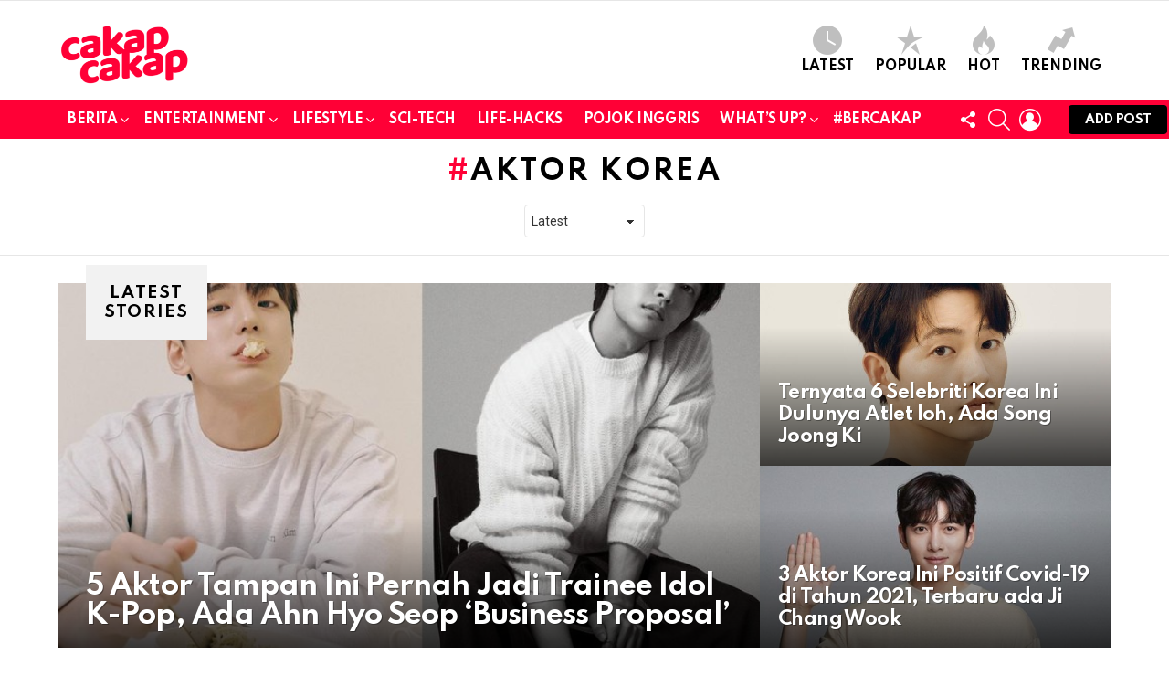

--- FILE ---
content_type: text/html; charset=UTF-8
request_url: https://www.cakapcakap.com/kabar/aktor-korea/
body_size: 25837
content:
<!DOCTYPE html>
<!--[if IE 8]>
<html class="no-js g1-off-outside lt-ie10 lt-ie9" id="ie8" dir="ltr" lang="en-US" prefix="og: https://ogp.me/ns#"><![endif]-->
<!--[if IE 9]>
<html class="no-js g1-off-outside lt-ie10" id="ie9" dir="ltr" lang="en-US" prefix="og: https://ogp.me/ns#"><![endif]-->
<!--[if !IE]><!-->
<html class="no-js g1-off-outside" dir="ltr" lang="en-US" prefix="og: https://ogp.me/ns#"><!--<![endif]-->
<head>
	<meta charset="UTF-8"/>
	<link rel="profile" href="https://gmpg.org/xfn/11"/>
	<link rel="pingback" href="https://www.cakapcakap.com/xmlrpc.php"/>

		<style>img:is([sizes="auto" i], [sizes^="auto," i]) { contain-intrinsic-size: 3000px 1500px }</style>
	
		<!-- All in One SEO 4.9.0 - aioseo.com -->
	<meta name="robots" content="max-image-preview:large" />
	<link rel="canonical" href="https://www.cakapcakap.com/kabar/aktor-korea/" />
	<meta name="generator" content="All in One SEO (AIOSEO) 4.9.0" />
		<script type="application/ld+json" class="aioseo-schema">
			{"@context":"https:\/\/schema.org","@graph":[{"@type":"BreadcrumbList","@id":"https:\/\/www.cakapcakap.com\/kabar\/aktor-korea\/#breadcrumblist","itemListElement":[{"@type":"ListItem","@id":"https:\/\/www.cakapcakap.com#listItem","position":1,"name":"Home","item":"https:\/\/www.cakapcakap.com","nextItem":{"@type":"ListItem","@id":"https:\/\/www.cakapcakap.com\/kabar\/aktor-korea\/#listItem","name":"aktor korea"}},{"@type":"ListItem","@id":"https:\/\/www.cakapcakap.com\/kabar\/aktor-korea\/#listItem","position":2,"name":"aktor korea","previousItem":{"@type":"ListItem","@id":"https:\/\/www.cakapcakap.com#listItem","name":"Home"}}]},{"@type":"CollectionPage","@id":"https:\/\/www.cakapcakap.com\/kabar\/aktor-korea\/#collectionpage","url":"https:\/\/www.cakapcakap.com\/kabar\/aktor-korea\/","name":"aktor korea | CakapCakap","inLanguage":"en-US","isPartOf":{"@id":"https:\/\/www.cakapcakap.com\/#website"},"breadcrumb":{"@id":"https:\/\/www.cakapcakap.com\/kabar\/aktor-korea\/#breadcrumblist"}},{"@type":"Organization","@id":"https:\/\/www.cakapcakap.com\/#organization","name":"CakapCakap","description":"EDUCATING - ENTERTAINING - ENGAGING","url":"https:\/\/www.cakapcakap.com\/"},{"@type":"WebSite","@id":"https:\/\/www.cakapcakap.com\/#website","url":"https:\/\/www.cakapcakap.com\/","name":"CakapCakap","description":"EDUCATING - ENTERTAINING - ENGAGING","inLanguage":"en-US","publisher":{"@id":"https:\/\/www.cakapcakap.com\/#organization"}}]}
		</script>
		<!-- All in One SEO -->


<meta name="viewport" content="initial-scale=1.0, minimum-scale=1.0, height=device-height, width=device-width" />

	<!-- This site is optimized with the Yoast SEO plugin v26.3 - https://yoast.com/wordpress/plugins/seo/ -->
	<title>aktor korea | CakapCakap</title>
	<link rel="canonical" href="https://www.cakapcakap.com/kabar/aktor-korea/" />
	<meta property="og:locale" content="en_US" />
	<meta property="og:type" content="article" />
	<meta property="og:title" content="aktor korea Archives - CakapCakap" />
	<meta property="og:url" content="https://www.cakapcakap.com/kabar/aktor-korea/" />
	<meta property="og:site_name" content="CakapCakap" />
	<meta name="twitter:card" content="summary_large_image" />
	<meta name="twitter:site" content="@cakapcakapid" />
	<script type="application/ld+json" class="yoast-schema-graph">{"@context":"https://schema.org","@graph":[{"@type":"CollectionPage","@id":"https://www.cakapcakap.com/kabar/aktor-korea/","url":"https://www.cakapcakap.com/kabar/aktor-korea/","name":"aktor korea Archives - CakapCakap","isPartOf":{"@id":"https://www.cakapcakap.com/#website"},"primaryImageOfPage":{"@id":"https://www.cakapcakap.com/kabar/aktor-korea/#primaryimage"},"image":{"@id":"https://www.cakapcakap.com/kabar/aktor-korea/#primaryimage"},"thumbnailUrl":"https://www.cakapcakap.com/wp-content/uploads/2021/05/3.-Orang-tua-bercerai.jpg","breadcrumb":{"@id":"https://www.cakapcakap.com/kabar/aktor-korea/#breadcrumb"},"inLanguage":"en-US"},{"@type":"ImageObject","inLanguage":"en-US","@id":"https://www.cakapcakap.com/kabar/aktor-korea/#primaryimage","url":"https://www.cakapcakap.com/wp-content/uploads/2021/05/3.-Orang-tua-bercerai.jpg","contentUrl":"https://www.cakapcakap.com/wp-content/uploads/2021/05/3.-Orang-tua-bercerai.jpg","width":732,"height":358,"caption":"Diadopsi oleh ayah tiri. Gambar via woke.id"},{"@type":"BreadcrumbList","@id":"https://www.cakapcakap.com/kabar/aktor-korea/#breadcrumb","itemListElement":[{"@type":"ListItem","position":1,"name":"Home","item":"https://www.cakapcakap.com/"},{"@type":"ListItem","position":2,"name":"aktor korea"}]},{"@type":"WebSite","@id":"https://www.cakapcakap.com/#website","url":"https://www.cakapcakap.com/","name":"CakapCakap","description":"EDUCATING - ENTERTAINING - ENGAGING","potentialAction":[{"@type":"SearchAction","target":{"@type":"EntryPoint","urlTemplate":"https://www.cakapcakap.com/?s={search_term_string}"},"query-input":{"@type":"PropertyValueSpecification","valueRequired":true,"valueName":"search_term_string"}}],"inLanguage":"en-US"}]}</script>
	<!-- / Yoast SEO plugin. -->


<link rel='dns-prefetch' href='//static.addtoany.com' />
<link rel='dns-prefetch' href='//fonts.googleapis.com' />
<link rel='preconnect' href='https://fonts.gstatic.com' />
<link rel="alternate" type="application/rss+xml" title="CakapCakap &raquo; Feed" href="https://www.cakapcakap.com/feed/" />
<link rel="alternate" type="application/rss+xml" title="CakapCakap &raquo; Comments Feed" href="https://www.cakapcakap.com/comments/feed/" />
<script type="12767047b06dd6b943a501a8-text/javascript" id="wpp-js" src="https://www.cakapcakap.com/wp-content/plugins/wordpress-popular-posts/assets/js/wpp.js?ver=7.3.6" data-sampling="0" data-sampling-rate="100" data-api-url="https://www.cakapcakap.com/wp-json/wordpress-popular-posts" data-post-id="0" data-token="ef8b807f74" data-lang="0" data-debug="0"></script>
<link rel="alternate" type="application/rss+xml" title="CakapCakap &raquo; aktor korea Tag Feed" href="https://www.cakapcakap.com/kabar/aktor-korea/feed/" />
<script type="12767047b06dd6b943a501a8-text/javascript">
/* <![CDATA[ */
window._wpemojiSettings = {"baseUrl":"https:\/\/s.w.org\/images\/core\/emoji\/16.0.1\/72x72\/","ext":".png","svgUrl":"https:\/\/s.w.org\/images\/core\/emoji\/16.0.1\/svg\/","svgExt":".svg","source":{"concatemoji":"https:\/\/www.cakapcakap.com\/wp-includes\/js\/wp-emoji-release.min.js?ver=6.8.3"}};
/*! This file is auto-generated */
!function(s,n){var o,i,e;function c(e){try{var t={supportTests:e,timestamp:(new Date).valueOf()};sessionStorage.setItem(o,JSON.stringify(t))}catch(e){}}function p(e,t,n){e.clearRect(0,0,e.canvas.width,e.canvas.height),e.fillText(t,0,0);var t=new Uint32Array(e.getImageData(0,0,e.canvas.width,e.canvas.height).data),a=(e.clearRect(0,0,e.canvas.width,e.canvas.height),e.fillText(n,0,0),new Uint32Array(e.getImageData(0,0,e.canvas.width,e.canvas.height).data));return t.every(function(e,t){return e===a[t]})}function u(e,t){e.clearRect(0,0,e.canvas.width,e.canvas.height),e.fillText(t,0,0);for(var n=e.getImageData(16,16,1,1),a=0;a<n.data.length;a++)if(0!==n.data[a])return!1;return!0}function f(e,t,n,a){switch(t){case"flag":return n(e,"\ud83c\udff3\ufe0f\u200d\u26a7\ufe0f","\ud83c\udff3\ufe0f\u200b\u26a7\ufe0f")?!1:!n(e,"\ud83c\udde8\ud83c\uddf6","\ud83c\udde8\u200b\ud83c\uddf6")&&!n(e,"\ud83c\udff4\udb40\udc67\udb40\udc62\udb40\udc65\udb40\udc6e\udb40\udc67\udb40\udc7f","\ud83c\udff4\u200b\udb40\udc67\u200b\udb40\udc62\u200b\udb40\udc65\u200b\udb40\udc6e\u200b\udb40\udc67\u200b\udb40\udc7f");case"emoji":return!a(e,"\ud83e\udedf")}return!1}function g(e,t,n,a){var r="undefined"!=typeof WorkerGlobalScope&&self instanceof WorkerGlobalScope?new OffscreenCanvas(300,150):s.createElement("canvas"),o=r.getContext("2d",{willReadFrequently:!0}),i=(o.textBaseline="top",o.font="600 32px Arial",{});return e.forEach(function(e){i[e]=t(o,e,n,a)}),i}function t(e){var t=s.createElement("script");t.src=e,t.defer=!0,s.head.appendChild(t)}"undefined"!=typeof Promise&&(o="wpEmojiSettingsSupports",i=["flag","emoji"],n.supports={everything:!0,everythingExceptFlag:!0},e=new Promise(function(e){s.addEventListener("DOMContentLoaded",e,{once:!0})}),new Promise(function(t){var n=function(){try{var e=JSON.parse(sessionStorage.getItem(o));if("object"==typeof e&&"number"==typeof e.timestamp&&(new Date).valueOf()<e.timestamp+604800&&"object"==typeof e.supportTests)return e.supportTests}catch(e){}return null}();if(!n){if("undefined"!=typeof Worker&&"undefined"!=typeof OffscreenCanvas&&"undefined"!=typeof URL&&URL.createObjectURL&&"undefined"!=typeof Blob)try{var e="postMessage("+g.toString()+"("+[JSON.stringify(i),f.toString(),p.toString(),u.toString()].join(",")+"));",a=new Blob([e],{type:"text/javascript"}),r=new Worker(URL.createObjectURL(a),{name:"wpTestEmojiSupports"});return void(r.onmessage=function(e){c(n=e.data),r.terminate(),t(n)})}catch(e){}c(n=g(i,f,p,u))}t(n)}).then(function(e){for(var t in e)n.supports[t]=e[t],n.supports.everything=n.supports.everything&&n.supports[t],"flag"!==t&&(n.supports.everythingExceptFlag=n.supports.everythingExceptFlag&&n.supports[t]);n.supports.everythingExceptFlag=n.supports.everythingExceptFlag&&!n.supports.flag,n.DOMReady=!1,n.readyCallback=function(){n.DOMReady=!0}}).then(function(){return e}).then(function(){var e;n.supports.everything||(n.readyCallback(),(e=n.source||{}).concatemoji?t(e.concatemoji):e.wpemoji&&e.twemoji&&(t(e.twemoji),t(e.wpemoji)))}))}((window,document),window._wpemojiSettings);
/* ]]> */
</script>
<style id='wp-emoji-styles-inline-css' type='text/css'>

	img.wp-smiley, img.emoji {
		display: inline !important;
		border: none !important;
		box-shadow: none !important;
		height: 1em !important;
		width: 1em !important;
		margin: 0 0.07em !important;
		vertical-align: -0.1em !important;
		background: none !important;
		padding: 0 !important;
	}
</style>
<style id='classic-theme-styles-inline-css' type='text/css'>
/*! This file is auto-generated */
.wp-block-button__link{color:#fff;background-color:#32373c;border-radius:9999px;box-shadow:none;text-decoration:none;padding:calc(.667em + 2px) calc(1.333em + 2px);font-size:1.125em}.wp-block-file__button{background:#32373c;color:#fff;text-decoration:none}
</style>
<link rel='stylesheet' id='aioseo/css/src/vue/standalone/blocks/table-of-contents/global.scss-css' href='https://www.cakapcakap.com/wp-content/plugins/all-in-one-seo-pack/dist/Lite/assets/css/table-of-contents/global.e90f6d47.css?ver=4.9.0' type='text/css' media='all' />
<style id='global-styles-inline-css' type='text/css'>
:root{--wp--preset--aspect-ratio--square: 1;--wp--preset--aspect-ratio--4-3: 4/3;--wp--preset--aspect-ratio--3-4: 3/4;--wp--preset--aspect-ratio--3-2: 3/2;--wp--preset--aspect-ratio--2-3: 2/3;--wp--preset--aspect-ratio--16-9: 16/9;--wp--preset--aspect-ratio--9-16: 9/16;--wp--preset--color--black: #000000;--wp--preset--color--cyan-bluish-gray: #abb8c3;--wp--preset--color--white: #ffffff;--wp--preset--color--pale-pink: #f78da7;--wp--preset--color--vivid-red: #cf2e2e;--wp--preset--color--luminous-vivid-orange: #ff6900;--wp--preset--color--luminous-vivid-amber: #fcb900;--wp--preset--color--light-green-cyan: #7bdcb5;--wp--preset--color--vivid-green-cyan: #00d084;--wp--preset--color--pale-cyan-blue: #8ed1fc;--wp--preset--color--vivid-cyan-blue: #0693e3;--wp--preset--color--vivid-purple: #9b51e0;--wp--preset--gradient--vivid-cyan-blue-to-vivid-purple: linear-gradient(135deg,rgba(6,147,227,1) 0%,rgb(155,81,224) 100%);--wp--preset--gradient--light-green-cyan-to-vivid-green-cyan: linear-gradient(135deg,rgb(122,220,180) 0%,rgb(0,208,130) 100%);--wp--preset--gradient--luminous-vivid-amber-to-luminous-vivid-orange: linear-gradient(135deg,rgba(252,185,0,1) 0%,rgba(255,105,0,1) 100%);--wp--preset--gradient--luminous-vivid-orange-to-vivid-red: linear-gradient(135deg,rgba(255,105,0,1) 0%,rgb(207,46,46) 100%);--wp--preset--gradient--very-light-gray-to-cyan-bluish-gray: linear-gradient(135deg,rgb(238,238,238) 0%,rgb(169,184,195) 100%);--wp--preset--gradient--cool-to-warm-spectrum: linear-gradient(135deg,rgb(74,234,220) 0%,rgb(151,120,209) 20%,rgb(207,42,186) 40%,rgb(238,44,130) 60%,rgb(251,105,98) 80%,rgb(254,248,76) 100%);--wp--preset--gradient--blush-light-purple: linear-gradient(135deg,rgb(255,206,236) 0%,rgb(152,150,240) 100%);--wp--preset--gradient--blush-bordeaux: linear-gradient(135deg,rgb(254,205,165) 0%,rgb(254,45,45) 50%,rgb(107,0,62) 100%);--wp--preset--gradient--luminous-dusk: linear-gradient(135deg,rgb(255,203,112) 0%,rgb(199,81,192) 50%,rgb(65,88,208) 100%);--wp--preset--gradient--pale-ocean: linear-gradient(135deg,rgb(255,245,203) 0%,rgb(182,227,212) 50%,rgb(51,167,181) 100%);--wp--preset--gradient--electric-grass: linear-gradient(135deg,rgb(202,248,128) 0%,rgb(113,206,126) 100%);--wp--preset--gradient--midnight: linear-gradient(135deg,rgb(2,3,129) 0%,rgb(40,116,252) 100%);--wp--preset--font-size--small: 13px;--wp--preset--font-size--medium: 20px;--wp--preset--font-size--large: 36px;--wp--preset--font-size--x-large: 42px;--wp--preset--spacing--20: 0.44rem;--wp--preset--spacing--30: 0.67rem;--wp--preset--spacing--40: 1rem;--wp--preset--spacing--50: 1.5rem;--wp--preset--spacing--60: 2.25rem;--wp--preset--spacing--70: 3.38rem;--wp--preset--spacing--80: 5.06rem;--wp--preset--shadow--natural: 6px 6px 9px rgba(0, 0, 0, 0.2);--wp--preset--shadow--deep: 12px 12px 50px rgba(0, 0, 0, 0.4);--wp--preset--shadow--sharp: 6px 6px 0px rgba(0, 0, 0, 0.2);--wp--preset--shadow--outlined: 6px 6px 0px -3px rgba(255, 255, 255, 1), 6px 6px rgba(0, 0, 0, 1);--wp--preset--shadow--crisp: 6px 6px 0px rgba(0, 0, 0, 1);}:where(.is-layout-flex){gap: 0.5em;}:where(.is-layout-grid){gap: 0.5em;}body .is-layout-flex{display: flex;}.is-layout-flex{flex-wrap: wrap;align-items: center;}.is-layout-flex > :is(*, div){margin: 0;}body .is-layout-grid{display: grid;}.is-layout-grid > :is(*, div){margin: 0;}:where(.wp-block-columns.is-layout-flex){gap: 2em;}:where(.wp-block-columns.is-layout-grid){gap: 2em;}:where(.wp-block-post-template.is-layout-flex){gap: 1.25em;}:where(.wp-block-post-template.is-layout-grid){gap: 1.25em;}.has-black-color{color: var(--wp--preset--color--black) !important;}.has-cyan-bluish-gray-color{color: var(--wp--preset--color--cyan-bluish-gray) !important;}.has-white-color{color: var(--wp--preset--color--white) !important;}.has-pale-pink-color{color: var(--wp--preset--color--pale-pink) !important;}.has-vivid-red-color{color: var(--wp--preset--color--vivid-red) !important;}.has-luminous-vivid-orange-color{color: var(--wp--preset--color--luminous-vivid-orange) !important;}.has-luminous-vivid-amber-color{color: var(--wp--preset--color--luminous-vivid-amber) !important;}.has-light-green-cyan-color{color: var(--wp--preset--color--light-green-cyan) !important;}.has-vivid-green-cyan-color{color: var(--wp--preset--color--vivid-green-cyan) !important;}.has-pale-cyan-blue-color{color: var(--wp--preset--color--pale-cyan-blue) !important;}.has-vivid-cyan-blue-color{color: var(--wp--preset--color--vivid-cyan-blue) !important;}.has-vivid-purple-color{color: var(--wp--preset--color--vivid-purple) !important;}.has-black-background-color{background-color: var(--wp--preset--color--black) !important;}.has-cyan-bluish-gray-background-color{background-color: var(--wp--preset--color--cyan-bluish-gray) !important;}.has-white-background-color{background-color: var(--wp--preset--color--white) !important;}.has-pale-pink-background-color{background-color: var(--wp--preset--color--pale-pink) !important;}.has-vivid-red-background-color{background-color: var(--wp--preset--color--vivid-red) !important;}.has-luminous-vivid-orange-background-color{background-color: var(--wp--preset--color--luminous-vivid-orange) !important;}.has-luminous-vivid-amber-background-color{background-color: var(--wp--preset--color--luminous-vivid-amber) !important;}.has-light-green-cyan-background-color{background-color: var(--wp--preset--color--light-green-cyan) !important;}.has-vivid-green-cyan-background-color{background-color: var(--wp--preset--color--vivid-green-cyan) !important;}.has-pale-cyan-blue-background-color{background-color: var(--wp--preset--color--pale-cyan-blue) !important;}.has-vivid-cyan-blue-background-color{background-color: var(--wp--preset--color--vivid-cyan-blue) !important;}.has-vivid-purple-background-color{background-color: var(--wp--preset--color--vivid-purple) !important;}.has-black-border-color{border-color: var(--wp--preset--color--black) !important;}.has-cyan-bluish-gray-border-color{border-color: var(--wp--preset--color--cyan-bluish-gray) !important;}.has-white-border-color{border-color: var(--wp--preset--color--white) !important;}.has-pale-pink-border-color{border-color: var(--wp--preset--color--pale-pink) !important;}.has-vivid-red-border-color{border-color: var(--wp--preset--color--vivid-red) !important;}.has-luminous-vivid-orange-border-color{border-color: var(--wp--preset--color--luminous-vivid-orange) !important;}.has-luminous-vivid-amber-border-color{border-color: var(--wp--preset--color--luminous-vivid-amber) !important;}.has-light-green-cyan-border-color{border-color: var(--wp--preset--color--light-green-cyan) !important;}.has-vivid-green-cyan-border-color{border-color: var(--wp--preset--color--vivid-green-cyan) !important;}.has-pale-cyan-blue-border-color{border-color: var(--wp--preset--color--pale-cyan-blue) !important;}.has-vivid-cyan-blue-border-color{border-color: var(--wp--preset--color--vivid-cyan-blue) !important;}.has-vivid-purple-border-color{border-color: var(--wp--preset--color--vivid-purple) !important;}.has-vivid-cyan-blue-to-vivid-purple-gradient-background{background: var(--wp--preset--gradient--vivid-cyan-blue-to-vivid-purple) !important;}.has-light-green-cyan-to-vivid-green-cyan-gradient-background{background: var(--wp--preset--gradient--light-green-cyan-to-vivid-green-cyan) !important;}.has-luminous-vivid-amber-to-luminous-vivid-orange-gradient-background{background: var(--wp--preset--gradient--luminous-vivid-amber-to-luminous-vivid-orange) !important;}.has-luminous-vivid-orange-to-vivid-red-gradient-background{background: var(--wp--preset--gradient--luminous-vivid-orange-to-vivid-red) !important;}.has-very-light-gray-to-cyan-bluish-gray-gradient-background{background: var(--wp--preset--gradient--very-light-gray-to-cyan-bluish-gray) !important;}.has-cool-to-warm-spectrum-gradient-background{background: var(--wp--preset--gradient--cool-to-warm-spectrum) !important;}.has-blush-light-purple-gradient-background{background: var(--wp--preset--gradient--blush-light-purple) !important;}.has-blush-bordeaux-gradient-background{background: var(--wp--preset--gradient--blush-bordeaux) !important;}.has-luminous-dusk-gradient-background{background: var(--wp--preset--gradient--luminous-dusk) !important;}.has-pale-ocean-gradient-background{background: var(--wp--preset--gradient--pale-ocean) !important;}.has-electric-grass-gradient-background{background: var(--wp--preset--gradient--electric-grass) !important;}.has-midnight-gradient-background{background: var(--wp--preset--gradient--midnight) !important;}.has-small-font-size{font-size: var(--wp--preset--font-size--small) !important;}.has-medium-font-size{font-size: var(--wp--preset--font-size--medium) !important;}.has-large-font-size{font-size: var(--wp--preset--font-size--large) !important;}.has-x-large-font-size{font-size: var(--wp--preset--font-size--x-large) !important;}
:where(.wp-block-post-template.is-layout-flex){gap: 1.25em;}:where(.wp-block-post-template.is-layout-grid){gap: 1.25em;}
:where(.wp-block-columns.is-layout-flex){gap: 2em;}:where(.wp-block-columns.is-layout-grid){gap: 2em;}
:root :where(.wp-block-pullquote){font-size: 1.5em;line-height: 1.6;}
</style>
<link rel='stylesheet' id='formcraft-common-css' href='https://www.cakapcakap.com/wp-content/plugins/formcraft3/dist/formcraft-common.css?ver=3.9.10' type='text/css' media='all' />
<link rel='stylesheet' id='formcraft-form-css' href='https://www.cakapcakap.com/wp-content/plugins/formcraft3/dist/form.css?ver=3.9.10' type='text/css' media='all' />
<link rel='stylesheet' id='mace-lazy-load-youtube-css' href='https://www.cakapcakap.com/wp-content/plugins/media-ace/includes/lazy-load/assets/css/youtube.min.css?ver=1.4.13' type='text/css' media='all' />
<link rel='stylesheet' id='mace-gallery-css' href='https://www.cakapcakap.com/wp-content/plugins/media-ace/includes/gallery/css/gallery.min.css?ver=6.8.3' type='text/css' media='all' />
<link rel='stylesheet' id='jquery-magnific-popup-css' href='https://www.cakapcakap.com/wp-content/plugins/snax/assets/js/jquery.magnific-popup/magnific-popup.css?ver=6.8.3' type='text/css' media='all' />
<link rel='stylesheet' id='snax-css' href='https://www.cakapcakap.com/wp-content/plugins/snax/css/snax.min.css?ver=1.94' type='text/css' media='all' />
<link rel='stylesheet' id='wyr-main-css' href='https://www.cakapcakap.com/wp-content/plugins/whats-your-reaction/css/main.min.css?ver=1.3.20' type='text/css' media='all' />
<link rel='stylesheet' id='wordpress-popular-posts-css-css' href='https://www.cakapcakap.com/wp-content/plugins/wordpress-popular-posts/assets/css/wpp.css?ver=7.3.6' type='text/css' media='all' />
<link rel='stylesheet' id='g1-main-css' href='https://www.cakapcakap.com/wp-content/themes/bimber/css/9.2.5/styles/original-2018/all-light.min.css?ver=9.2.5' type='text/css' media='all' />
<link rel='stylesheet' id='bimber-google-fonts-css' href='//fonts.googleapis.com/css?family=Roboto%3A400%2C300%2C500%2C600%2C700%2C900%7CSpartan%3A400%2C300%2C600%2C700%2C800&#038;subset=latin%2Clatin-ext&#038;display=swap&#038;ver=9.2.5' type='text/css' media='all' />
<link rel='stylesheet' id='bimber-dynamic-style-css' href='https://www.cakapcakap.com/wp-content/uploads/dynamic-style-1763706045.css' type='text/css' media='all' />
<link rel='stylesheet' id='bimber-style-css' href='https://www.cakapcakap.com/wp-content/themes/bimber-child-theme/style.css?ver=6.8.3' type='text/css' media='all' />
<link rel='stylesheet' id='addtoany-css' href='https://www.cakapcakap.com/wp-content/plugins/add-to-any/addtoany.min.css?ver=1.16' type='text/css' media='all' />
<style id='addtoany-inline-css' type='text/css'>
@media screen and (max-width:980px){
.a2a_floating_style.a2a_vertical_style{display:none;}
}
</style>
<link rel='stylesheet' id='bimber-snax-extra-css' href='https://www.cakapcakap.com/wp-content/themes/bimber/css/9.2.5/styles/original-2018/snax-extra-light.min.css?ver=9.2.5' type='text/css' media='all' />
<link rel='stylesheet' id='bimber-vc-css' href='https://www.cakapcakap.com/wp-content/themes/bimber/css/9.2.5/styles/original-2018/vc-light.min.css?ver=9.2.5' type='text/css' media='all' />
<link rel='stylesheet' id='bimber-mashshare-css' href='https://www.cakapcakap.com/wp-content/themes/bimber/css/9.2.5/styles/original-2018/mashshare-light.min.css?ver=9.2.5' type='text/css' media='all' />
<script type="12767047b06dd6b943a501a8-text/javascript" id="addtoany-core-js-before">
/* <![CDATA[ */
window.a2a_config=window.a2a_config||{};a2a_config.callbacks=[];a2a_config.overlays=[];a2a_config.templates={};
a2a_config.callbacks.push({ready: function(){var d=document;function a(){var c,e=d.createElement("div");e.innerHTML="<div class=\"a2a_kit a2a_kit_size_32 a2a_floating_style a2a_vertical_style\" style=\"margin-left:-64px;top:100px;background-color:transparent;\"><a class=\"a2a_button_facebook\"><\/a><a class=\"a2a_button_twitter\"><\/a><a class=\"a2a_button_whatsapp\"><\/a><a class=\"a2a_button_line\"><\/a><a class=\"a2a_button_email\"><\/a><a class=\"a2a_dd addtoany_share_save addtoany_share\" href=\"https:\/\/www.addtoany.com\/share\"><\/a><\/div>";c=d.querySelector("main, [role=\"main\"], article, .status-publish");if(c)c.appendChild(e.firstChild);a2a.init("page");}if("loading"!==d.readyState)a();else d.addEventListener("DOMContentLoaded",a,false);}});
/* ]]> */
</script>
<script type="12767047b06dd6b943a501a8-text/javascript" defer src="https://static.addtoany.com/menu/page.js" id="addtoany-core-js"></script>
<script type="12767047b06dd6b943a501a8-text/javascript" src="https://www.cakapcakap.com/wp-includes/js/jquery/jquery.min.js?ver=3.7.1" id="jquery-core-js"></script>
<script type="12767047b06dd6b943a501a8-text/javascript" src="https://www.cakapcakap.com/wp-includes/js/jquery/jquery-migrate.min.js?ver=3.4.1" id="jquery-migrate-js"></script>
<script type="12767047b06dd6b943a501a8-text/javascript" defer src="https://www.cakapcakap.com/wp-content/plugins/add-to-any/addtoany.min.js?ver=1.1" id="addtoany-jquery-js"></script>
<script type="12767047b06dd6b943a501a8-text/javascript" src="https://www.cakapcakap.com/wp-content/themes/bimber/js/modernizr/modernizr-custom.min.js?ver=3.3.0" id="modernizr-js"></script>
<script type="12767047b06dd6b943a501a8-text/javascript"></script><link rel="https://api.w.org/" href="https://www.cakapcakap.com/wp-json/" /><link rel="alternate" title="JSON" type="application/json" href="https://www.cakapcakap.com/wp-json/wp/v2/tags/2568" /><link rel="EditURI" type="application/rsd+xml" title="RSD" href="https://www.cakapcakap.com/xmlrpc.php?rsd" />
			<meta property="fb:pages" content="382702825520129" />
							<meta property="ia:markup_url" content="https://www.cakapcakap.com/kenalan-yuk-sama-lee-da-in-pacar-baru-aktor-korea-lee-seung-gi/?ia_markup=1" />
				<style type="text/css">
.feedzy-rss-link-icon:after {
	content: url("https://www.cakapcakap.com/wp-content/plugins/feedzy-rss-feeds/img/external-link.png");
	margin-left: 3px;
}
</style>
		<link rel="preload" href="https://www.cakapcakap.com/wp-content/plugins/g1-socials/css/iconfont/fonts/g1-socials.woff" as="font" type="font/woff" crossorigin="anonymous">	<style>
		.lazyload, .lazyloading {
			opacity: 0;
		}
		.lazyloaded {
			opacity: 1;
		}
		.lazyload,
		.lazyloading,
		.lazyloaded {
			transition: opacity 0.175s ease-in-out;
		}

		iframe.lazyloading {
			opacity: 1;
			transition: opacity 0.375s ease-in-out;
			background: #f2f2f2 no-repeat center;
		}
		iframe.lazyloaded {
			opacity: 1;
		}
	</style>
	<link rel="preload" href="https://www.cakapcakap.com/wp-content/plugins/snax/css/snaxicon/fonts/snaxicon.woff" as="font" type="font/woff" crossorigin="anonymous">            <style id="wpp-loading-animation-styles">@-webkit-keyframes bgslide{from{background-position-x:0}to{background-position-x:-200%}}@keyframes bgslide{from{background-position-x:0}to{background-position-x:-200%}}.wpp-widget-block-placeholder,.wpp-shortcode-placeholder{margin:0 auto;width:60px;height:3px;background:#dd3737;background:linear-gradient(90deg,#dd3737 0%,#571313 10%,#dd3737 100%);background-size:200% auto;border-radius:3px;-webkit-animation:bgslide 1s infinite linear;animation:bgslide 1s infinite linear}</style>
            	<style>
	@font-face {
		font-family: "bimber";
							src:url("https://www.cakapcakap.com/wp-content/themes/bimber/css/9.2.5/bimber/fonts/bimber.eot");
			src:url("https://www.cakapcakap.com/wp-content/themes/bimber/css/9.2.5/bimber/fonts/bimber.eot?#iefix") format("embedded-opentype"),
			url("https://www.cakapcakap.com/wp-content/themes/bimber/css/9.2.5/bimber/fonts/bimber.woff") format("woff"),
			url("https://www.cakapcakap.com/wp-content/themes/bimber/css/9.2.5/bimber/fonts/bimber.ttf") format("truetype"),
			url("https://www.cakapcakap.com/wp-content/themes/bimber/css/9.2.5/bimber/fonts/bimber.svg#bimber") format("svg");
				font-weight: normal;
		font-style: normal;
		font-display: block;
	}
	</style>
	<script id="mcjs" type="12767047b06dd6b943a501a8-text/javascript">!function(c,h,i,m,p){m=c.createElement(h),p=c.getElementsByTagName(h)[0],m.async=1,m.src=i,p.parentNode.insertBefore(m,p)}(document,"script","https://chimpstatic.com/mcjs-connected/js/users/ba5fd9308dfae289b4452eae3/43776033e0667dc9ce88b3875.js");</script><meta name="generator" content="Powered by WPBakery Page Builder - drag and drop page builder for WordPress."/>
<link rel="icon" href="https://www.cakapcakap.com/wp-content/uploads/2019/06/cropped-cakapcakap-favicon-32x32.png" sizes="32x32" />
<link rel="icon" href="https://www.cakapcakap.com/wp-content/uploads/2019/06/cropped-cakapcakap-favicon-192x192.png" sizes="192x192" />
<link rel="apple-touch-icon" href="https://www.cakapcakap.com/wp-content/uploads/2019/06/cropped-cakapcakap-favicon-180x180.png" />
<meta name="msapplication-TileImage" content="https://www.cakapcakap.com/wp-content/uploads/2019/06/cropped-cakapcakap-favicon-270x270.png" />
	<script type="12767047b06dd6b943a501a8-text/javascript">if("undefined"!=typeof localStorage){var nsfwItemId=document.getElementsByName("g1:nsfw-item-id");nsfwItemId=nsfwItemId.length>0?nsfwItemId[0].getAttribute("content"):"g1_nsfw_off",window.g1SwitchNSFW=function(e){e?(localStorage.setItem(nsfwItemId,1),document.documentElement.classList.add("g1-nsfw-off")):(localStorage.removeItem(nsfwItemId),document.documentElement.classList.remove("g1-nsfw-off"))};try{var nsfwmode=localStorage.getItem(nsfwItemId);window.g1SwitchNSFW(nsfwmode)}catch(e){}}</script>
			<style type="text/css" id="wp-custom-css">
			aside.wyr-reactions {
    display: none;
}		</style>
		<noscript><style> .wpb_animate_when_almost_visible { opacity: 1; }</style></noscript></head>

<body data-rsssl=1 class="archive tag tag-aktor-korea tag-2568 wp-embed-responsive wp-theme-bimber wp-child-theme-bimber-child-theme snax-hoverable g1-layout-stretched g1-hoverable g1-has-mobile-logo g1-sidebar-normal wpb-js-composer js-comp-ver-7.9 vc_responsive" itemscope="" itemtype="http://schema.org/WebPage" >

<div class="g1-body-inner">

	<div id="page">
		

		

					<div class="g1-row g1-row-layout-page g1-hb-row g1-hb-row-normal g1-hb-row-a g1-hb-row-1 g1-hb-boxed g1-hb-sticky-off g1-hb-shadow-off">
			<div class="g1-row-inner">
				<div class="g1-column g1-dropable">
											<div class="g1-bin-1 g1-bin-grow-off">
							<div class="g1-bin g1-bin-align-left">
																	<!-- BEGIN .g1-secondary-nav -->
<!-- END .g1-secondary-nav -->
															</div>
						</div>
											<div class="g1-bin-2 g1-bin-grow-off">
							<div class="g1-bin g1-bin-align-center">
															</div>
						</div>
											<div class="g1-bin-3 g1-bin-grow-off">
							<div class="g1-bin g1-bin-align-right">
															</div>
						</div>
									</div>
			</div>
			<div class="g1-row-background"></div>
		</div>
			<div class="g1-row g1-row-layout-page g1-hb-row g1-hb-row-normal g1-hb-row-b g1-hb-row-2 g1-hb-boxed g1-hb-sticky-off g1-hb-shadow-off">
			<div class="g1-row-inner">
				<div class="g1-column g1-dropable">
											<div class="g1-bin-1 g1-bin-grow-on">
							<div class="g1-bin g1-bin-align-left">
																	<div class="g1-id g1-id-desktop">
			<p class="g1-mega g1-mega-1st site-title">
	
			<a class="g1-logo-wrapper"
			   href="https://www.cakapcakap.com/" rel="home">
									<picture class="g1-logo g1-logo-default">
						<source media="(min-width: 1025px)" srcset="https://www.cakapcakap.com/wp-content/uploads/2019/06/logo-png-300x167-1.png 2x,https://www.cakapcakap.com/wp-content/uploads/2019/06/logo-png-300x167-1.png 1x">
						<source media="(max-width: 1024px)" srcset="data:image/svg+xml,%3Csvg%20xmlns%3D%27http%3A%2F%2Fwww.w3.org%2F2000%2Fsvg%27%20viewBox%3D%270%200%20150%2069%27%2F%3E">
						<img
							src="https://www.cakapcakap.com/wp-content/uploads/2019/06/logo-png-300x167-1.png"
							width="150"
							height="69"
							alt="CakapCakap" />
					</picture>

											<picture class="g1-logo g1-logo-inverted">
							<source id="g1-logo-inverted-source" media="(min-width: 1025px)" srcset="data:image/svg+xml,%3Csvg%20xmlns%3D%27http%3A%2F%2Fwww.w3.org%2F2000%2Fsvg%27%20viewBox%3D%270%200%20150%2069%27%2F%3E" data-srcset="https://www.cakapcakap.com/wp-content/uploads/2019/06/logo-png-300x167-1.png 2x,https://www.cakapcakap.com/wp-content/uploads/2019/06/logo-png-300x167-1.png 1x">
							<source media="(max-width: 1024px)" srcset="data:image/svg+xml,%3Csvg%20xmlns%3D%27http%3A%2F%2Fwww.w3.org%2F2000%2Fsvg%27%20viewBox%3D%270%200%20150%2069%27%2F%3E">
							<img
								id="g1-logo-inverted-img"
								class="lazyload"
								src=""
								data-src="https://www.cakapcakap.com/wp-content/uploads/2019/06/logo-png-300x167-1.png"
								width="150"
								height="69"
								alt="" />
						</picture>
												</a>

			</p>
	
            <script type="12767047b06dd6b943a501a8-text/javascript">
            try {
                if ( localStorage.getItem(skinItemId ) ) {
                    var _g1;
                    _g1 = document.getElementById('g1-logo-inverted-img');
                    _g1.classList.remove('lazyload');
                    _g1.setAttribute('src', _g1.getAttribute('data-src') );

                    _g1 = document.getElementById('g1-logo-inverted-source');
                    _g1.setAttribute('srcset', _g1.getAttribute('data-srcset'));
                }
            } catch(e) {}
        </script>
    
	</div>															</div>
						</div>
											<div class="g1-bin-2 g1-bin-grow-off">
							<div class="g1-bin g1-bin-align-center">
															</div>
						</div>
											<div class="g1-bin-3 g1-bin-grow-off">
							<div class="g1-bin g1-bin-align-right">
																		<nav class="g1-quick-nav g1-quick-nav-short">
		<ul class="g1-quick-nav-menu">
															<li class="menu-item menu-item-type-g1-latest ">
						<a href="https://www.cakapcakap.com">
							<span class="entry-flag entry-flag-latest"></span>
							Latest						</a>
					</li>
													<li class="menu-item menu-item-type-g1-popular ">
						<a href="https://www.cakapcakap.com/popular/">
							<span class="entry-flag entry-flag-popular"></span>
							Popular						</a>
					</li>
													<li class="menu-item menu-item-type-g1-hot ">
						<a href="https://www.cakapcakap.com/hot/">
							<span class="entry-flag entry-flag-hot"></span>
							Hot						</a>
					</li>
													<li class="menu-item menu-item-type-g1-trending ">
						<a href="https://www.cakapcakap.com/trending/">
							<span class="entry-flag entry-flag-trending"></span>
							Trending						</a>
					</li>
									</ul>
	</nav>
															</div>
						</div>
									</div>
			</div>
			<div class="g1-row-background"></div>
		</div>
				<div class="g1-sticky-top-wrapper g1-hb-row-3">
				<div class="g1-row g1-row-layout-page g1-hb-row g1-hb-row-normal g1-hb-row-c g1-hb-row-3 g1-hb-boxed g1-hb-sticky-on g1-hb-shadow-off">
			<div class="g1-row-inner">
				<div class="g1-column g1-dropable">
											<div class="g1-bin-1 g1-bin-grow-off">
							<div class="g1-bin g1-bin-align-left">
																	<!-- BEGIN .g1-primary-nav -->
<nav id="g1-primary-nav" class="g1-primary-nav"><ul id="g1-primary-nav-menu" class="g1-primary-nav-menu g1-menu-h"><li id="menu-item-1180" class="menu-item menu-item-type-taxonomy menu-item-object-category menu-item-has-children menu-item-g1-standard menu-item-1180"><a href="https://www.cakapcakap.com/informasi/berita/">Berita</a>
<ul class="sub-menu">
	<li id="menu-item-1124" class="menu-item menu-item-type-taxonomy menu-item-object-category menu-item-1124"><a href="https://www.cakapcakap.com/informasi/berita/internasional/">INTERNASIONAL</a></li>
	<li id="menu-item-1128" class="menu-item menu-item-type-taxonomy menu-item-object-category menu-item-1128"><a href="https://www.cakapcakap.com/informasi/berita/nasional/">NASIONAL</a></li>
</ul>
</li>
<li id="menu-item-1123" class="menu-item menu-item-type-taxonomy menu-item-object-category menu-item-has-children menu-item-g1-standard menu-item-1123"><a href="https://www.cakapcakap.com/informasi/entertainment/">Entertainment</a>
<ul class="sub-menu">
	<li id="menu-item-49676" class="menu-item menu-item-type-taxonomy menu-item-object-category menu-item-49676"><a href="https://www.cakapcakap.com/informasi/entertainment/movie/">MOVIE</a></li>
	<li id="menu-item-49677" class="menu-item menu-item-type-taxonomy menu-item-object-category menu-item-49677"><a href="https://www.cakapcakap.com/informasi/entertainment/music/">MUSIC</a></li>
	<li id="menu-item-49675" class="menu-item menu-item-type-taxonomy menu-item-object-category menu-item-49675"><a href="https://www.cakapcakap.com/informasi/entertainment/fashion/">FASHION</a></li>
	<li id="menu-item-42294" class="menu-item menu-item-type-taxonomy menu-item-object-category menu-item-42294"><a href="https://www.cakapcakap.com/informasi/entertainment/kwave/">KWAVE</a></li>
</ul>
</li>
<li id="menu-item-1151" class="menu-item menu-item-type-taxonomy menu-item-object-category menu-item-has-children menu-item-g1-standard menu-item-1151"><a href="https://www.cakapcakap.com/informasi/lifestyle/">LIFESTYLE</a>
<ul class="sub-menu">
	<li id="menu-item-97948" class="menu-item menu-item-type-custom menu-item-object-custom menu-item-97948"><a href="/informasi/lifestyle/relationship/">RELATIONSHIP</a></li>
	<li id="menu-item-1127" class="menu-item menu-item-type-taxonomy menu-item-object-category menu-item-1127"><a href="https://www.cakapcakap.com/informasi/lifestyle/kuliner/">KULINER</a></li>
	<li id="menu-item-1125" class="menu-item menu-item-type-taxonomy menu-item-object-category menu-item-1125"><a href="https://www.cakapcakap.com/informasi/lifestyle/kesehatan/">KESEHATAN</a></li>
	<li id="menu-item-1129" class="menu-item menu-item-type-taxonomy menu-item-object-category menu-item-1129"><a href="https://www.cakapcakap.com/informasi/lifestyle/olahraga/">OLAHRAGA</a></li>
	<li id="menu-item-1539" class="menu-item menu-item-type-taxonomy menu-item-object-category menu-item-1539"><a href="https://www.cakapcakap.com/informasi/lifestyle/otomotif/">OTOMOTIF</a></li>
	<li id="menu-item-1152" class="menu-item menu-item-type-taxonomy menu-item-object-category menu-item-1152"><a href="https://www.cakapcakap.com/informasi/lifestyle/wisata/">WISATA</a></li>
</ul>
</li>
<li id="menu-item-1132" class="menu-item menu-item-type-taxonomy menu-item-object-category menu-item-g1-standard menu-item-1132"><a href="https://www.cakapcakap.com/informasi/sci-tech/">SCI-TECH</a></li>
<li id="menu-item-1130" class="menu-item menu-item-type-taxonomy menu-item-object-category menu-item-g1-standard menu-item-1130"><a href="https://www.cakapcakap.com/informasi/life-hacks/">Life-Hacks</a></li>
<li id="menu-item-1131" class="menu-item menu-item-type-taxonomy menu-item-object-category menu-item-g1-standard menu-item-1131"><a href="https://www.cakapcakap.com/informasi/pojok-inggris/">POJOK INGGRIS</a></li>
<li id="menu-item-5872" class="menu-item menu-item-type-taxonomy menu-item-object-category menu-item-has-children menu-item-g1-standard menu-item-5872"><a href="https://www.cakapcakap.com/informasi/whats-up/">What&#8217;s Up?</a>
<ul class="sub-menu">
	<li id="menu-item-16188" class="menu-item menu-item-type-taxonomy menu-item-object-category menu-item-16188"><a href="https://www.cakapcakap.com/informasi/whats-up/events/">EVENTS</a></li>
	<li id="menu-item-16189" class="menu-item menu-item-type-taxonomy menu-item-object-category menu-item-16189"><a href="https://www.cakapcakap.com/informasi/whats-up/histori/">HISTORI</a></li>
	<li id="menu-item-13723" class="menu-item menu-item-type-taxonomy menu-item-object-category menu-item-13723"><a href="https://www.cakapcakap.com/informasi/whats-up/komunitas/">KOMUNITAS</a></li>
</ul>
</li>
<li id="menu-item-31056" class="menu-item menu-item-type-taxonomy menu-item-object-category menu-item-g1-standard menu-item-31056"><a href="https://www.cakapcakap.com/informasi/bercakap/">#BERCAKAP</a></li>
</ul></nav><!-- END .g1-primary-nav -->
															</div>
						</div>
											<div class="g1-bin-2 g1-bin-grow-off">
							<div class="g1-bin g1-bin-align-center">
															</div>
						</div>
											<div class="g1-bin-3 g1-bin-grow-off">
							<div class="g1-bin g1-bin-align-right">
																		<div class="g1-drop g1-drop-with-anim g1-drop-the-socials g1-drop-m g1-drop-icon ">
		<a class="g1-drop-toggle" href="#" title="Follow us">
			<span class="g1-drop-toggle-icon"></span><span class="g1-drop-toggle-text">Follow us</span>
			<span class="g1-drop-toggle-arrow"></span>
		</a>
		<div class="g1-drop-content">
			<ul id="g1-social-icons-1" class="g1-socials-items g1-socials-items-tpl-grid">
			<li class="g1-socials-item g1-socials-item-facebook">
	   <a class="g1-socials-item-link" href="https://www.facebook.com/cakapcakapid" target="_blank" rel="noopener">
		   <span class="g1-socials-item-icon g1-socials-item-icon-48 g1-socials-item-icon-text g1-socials-item-icon-facebook"></span>
		   <span class="g1-socials-item-tooltip">
			   <span class="g1-socials-item-tooltip-inner">facebook</span>
		   </span>
	   </a>
	</li>
			<li class="g1-socials-item g1-socials-item-twitter">
	   <a class="g1-socials-item-link" href="https://twitter.com/cakapcakapid" target="_blank" rel="noopener">
		   <span class="g1-socials-item-icon g1-socials-item-icon-48 g1-socials-item-icon-text g1-socials-item-icon-twitter"></span>
		   <span class="g1-socials-item-tooltip">
			   <span class="g1-socials-item-tooltip-inner">twitter</span>
		   </span>
	   </a>
	</li>
			<li class="g1-socials-item g1-socials-item-instagram">
	   <a class="g1-socials-item-link" href="https://www.instagram.com/cakapcakapidn/" target="_blank" rel="noopener">
		   <span class="g1-socials-item-icon g1-socials-item-icon-48 g1-socials-item-icon-text g1-socials-item-icon-instagram"></span>
		   <span class="g1-socials-item-tooltip">
			   <span class="g1-socials-item-tooltip-inner">instagram</span>
		   </span>
	   </a>
	</li>
			<li class="g1-socials-item g1-socials-item-linkedin">
	   <a class="g1-socials-item-link" href="https://www.linkedin.com/company/cakapcakap/" target="_blank" rel="noopener">
		   <span class="g1-socials-item-icon g1-socials-item-icon-48 g1-socials-item-icon-text g1-socials-item-icon-linkedin"></span>
		   <span class="g1-socials-item-tooltip">
			   <span class="g1-socials-item-tooltip-inner">linkedin</span>
		   </span>
	   </a>
	</li>
	</ul>
		</div>
	</div>
																		<div class="g1-drop g1-drop-with-anim g1-drop-before g1-drop-the-search  g1-drop-m g1-drop-icon ">
		<a class="g1-drop-toggle" href="https://www.cakapcakap.com/?s=">
			<span class="g1-drop-toggle-icon"></span><span class="g1-drop-toggle-text">Search</span>
			<span class="g1-drop-toggle-arrow"></span>
		</a>
		<div class="g1-drop-content">
			

<div role="search" class="search-form-wrapper">
	<form method="get"
	      class="g1-searchform-tpl-default g1-searchform-ajax search-form"
	      action="https://www.cakapcakap.com/">
		<label>
			<span class="screen-reader-text">Search for:</span>
			<input type="search" class="search-field"
			       placeholder="Search &hellip;"
			       value="" name="s"
			       title="Search for:" />
		</label>
		<button class="search-submit">Search</button>
	</form>

			<div class="g1-searches g1-searches-ajax"></div>
	</div>
		</div>
	</div>
																	<nav class="g1-drop g1-drop-with-anim g1-drop-before g1-drop-the-user  g1-drop-m g1-drop-icon ">


	<a class="g1-drop-toggle snax-login-required" href="https://www.cakapcakap.com/wp-login.php?snax_login_popup=on">
		<span class="g1-drop-toggle-icon"></span><span class="g1-drop-toggle-text">Login</span>
		<span class="g1-drop-toggle-arrow"></span>
	</a>

	
	<div class="g1-drop-content"><ul id="menu-usernav" class="sub-menu"><li id="menu-item-1213" class="bp-menu bp-snax_posts-nav menu-item menu-item-type-custom menu-item-object-custom menu-item-1213"><a href="https://www.cakapcakap.com/members/admin/snax_posts/">Posts</a></li>
<li id="menu-item-1214" class="bp-menu bp-snax_items-nav menu-item menu-item-type-custom menu-item-object-custom menu-item-1214"><a href="https://www.cakapcakap.com/members/admin/snax_items/">Submissions</a></li>
<li id="menu-item-1215" class="bp-menu bp-snax_votes-nav menu-item menu-item-type-custom menu-item-object-custom menu-item-1215"><a href="https://www.cakapcakap.com/members/admin/snax_votes/">Votes</a></li>
<li id="menu-item-1216" class="bp-menu bp-activity-nav menu-item menu-item-type-custom menu-item-object-custom menu-item-1216"><a href="https://www.cakapcakap.com/members/admin/activity/">Activity</a></li>
<li id="menu-item-1217" class="bp-menu bp-profile-nav menu-item menu-item-type-custom menu-item-object-custom menu-item-1217"><a href="https://www.cakapcakap.com/members/admin/profile/">Profile</a></li>
<li id="menu-item-1218" class="bp-menu bp-notifications-nav menu-item menu-item-type-custom menu-item-object-custom menu-item-1218"><a href="https://www.cakapcakap.com/members/admin/notifications/">Notifications</a></li>
<li id="menu-item-1219" class="bp-menu bp-settings-nav menu-item menu-item-type-custom menu-item-object-custom menu-item-1219"><a href="https://www.cakapcakap.com/members/admin/settings/">Settings</a></li>
<li id="menu-item-1220" class="bp-menu bp-logout-nav menu-item menu-item-type-custom menu-item-object-custom menu-item-1220"><a href="https://www.cakapcakap.com/wp-login.php?action=logout&#038;_wpnonce=a23df4f611">Log Out</a></li>
<li id="menu-item-1221" class="bp-menu bp-login-nav menu-item menu-item-type-custom menu-item-object-custom menu-item-1221"><a href="https://www.cakapcakap.com/?snax_login_popup">Log In</a></li>
</ul></div>
	</nav>
																		
							<div class="g1-drop g1-drop-with-anim g1-drop-before g1-drop-create">
				<a class="g1-button g1-button-solid snax-button snax-button-create snax-button-create-dropdown g1-drop-toggle g1-button-m"
					href="https://www.cakapcakap.com/frontend-submission/">Add post						<span class="g1-drop-toggle-arrow"></span>
						</a>
					<div class="g1-drop-content snax">
													<a href="https://www.cakapcakap.com/frontend-submission/?snax_format=text" class="snax-format-text">
								<span class="snax-format-icon"></span>
								<span class="g1-epsilon g1-epsilon-1st">Story</span>
							</a>
													<a href="https://www.cakapcakap.com/frontend-submission/?snax_format=image" class="snax-format-image">
								<span class="snax-format-icon"></span>
								<span class="g1-epsilon g1-epsilon-1st">Image</span>
							</a>
													<a href="https://www.cakapcakap.com/frontend-submission/?snax_format=audio" class="snax-format-audio">
								<span class="snax-format-icon"></span>
								<span class="g1-epsilon g1-epsilon-1st">Audio</span>
							</a>
																			<a href="https://www.cakapcakap.com/frontend-submission/" class="bimber-snax-dropdown-view-all g1-link g1-link-s g1-link-right">
								View all formats							</a>
											</div>
				</div>
			
																																	</div>
						</div>
									</div>
			</div>
			<div class="g1-row-background"></div>
		</div>
			</div>
				<div class="g1-row g1-row-layout-page g1-hb-row g1-hb-row-mobile g1-hb-row-a g1-hb-row-1 g1-hb-boxed g1-hb-sticky-off g1-hb-shadow-off">
			<div class="g1-row-inner">
				<div class="g1-column g1-dropable">
											<div class="g1-bin-1 g1-bin-grow-off">
							<div class="g1-bin g1-bin-align-left">
															</div>
						</div>
											<div class="g1-bin-2 g1-bin-grow-on">
							<div class="g1-bin g1-bin-align-center">
																	<div class="g1-id g1-id-mobile">
			<p class="g1-mega g1-mega-1st site-title">
	
		<a class="g1-logo-wrapper"
		   href="https://www.cakapcakap.com/" rel="home">
							<picture class="g1-logo g1-logo-default">
					<source media="(max-width: 1024px)" srcset="https://www.cakapcakap.com/wp-content/uploads/2019/06/logo-png-300x167-1.png 2x,https://www.cakapcakap.com/wp-content/uploads/2019/06/logo-png-300x167-1.png 1x">
					<source media="(min-width: 1025px)" srcset="data:image/svg+xml,%3Csvg%20xmlns%3D%27http%3A%2F%2Fwww.w3.org%2F2000%2Fsvg%27%20viewBox%3D%270%200%20100%2010%27%2F%3E">
					<img
						src="https://www.cakapcakap.com/wp-content/uploads/2019/06/logo-png-300x167-1.png"
						width="100"
						height="10"
						alt="CakapCakap" />
				</picture>

									<picture class="g1-logo g1-logo-inverted">
						<source id="g1-logo-mobile-inverted-source" media="(max-width: 1024px)" srcset="data:image/svg+xml,%3Csvg%20xmlns%3D%27http%3A%2F%2Fwww.w3.org%2F2000%2Fsvg%27%20viewBox%3D%270%200%20100%2010%27%2F%3E" data-srcset="https://www.cakapcakap.com/wp-content/uploads/2019/06/logo-png-300x167-1.png 2x,https://www.cakapcakap.com/wp-content/uploads/2019/06/logo-png-300x167-1.png 1x">
						<source media="(min-width: 1025px)" srcset="data:image/svg+xml,%3Csvg%20xmlns%3D%27http%3A%2F%2Fwww.w3.org%2F2000%2Fsvg%27%20viewBox%3D%270%200%20100%2010%27%2F%3E">
						<img
							id="g1-logo-mobile-inverted-img"
							class="lazyload"
							src=""
							data-src="https://www.cakapcakap.com/wp-content/uploads/2019/06/logo-png-300x167-1.png"
							width="100"
							height="10"
							alt="" />
					</picture>
									</a>

			</p>
	
            <script type="12767047b06dd6b943a501a8-text/javascript">
            try {
                if ( localStorage.getItem(skinItemId ) ) {
                    var _g1;
                    _g1 = document.getElementById('g1-logo-mobile-inverted-img');
                    _g1.classList.remove('lazyload');
                    _g1.setAttribute('src', _g1.getAttribute('data-src') );

                    _g1 = document.getElementById('g1-logo-mobile-inverted-source');
                    _g1.setAttribute('srcset', _g1.getAttribute('data-srcset'));
                }
            } catch(e) {}
        </script>
    
	</div>															</div>
						</div>
											<div class="g1-bin-3 g1-bin-grow-off">
							<div class="g1-bin g1-bin-align-right">
															</div>
						</div>
									</div>
			</div>
			<div class="g1-row-background"></div>
		</div>
			<div class="g1-row g1-row-layout-page g1-hb-row g1-hb-row-mobile g1-hb-row-b g1-hb-row-2 g1-hb-boxed g1-hb-sticky-off g1-hb-shadow-off">
			<div class="g1-row-inner">
				<div class="g1-column g1-dropable">
											<div class="g1-bin-1 g1-bin-grow-off">
							<div class="g1-bin g1-bin-align-left">
															</div>
						</div>
											<div class="g1-bin-2 g1-bin-grow-on">
							<div class="g1-bin g1-bin-align-center">
																		<nav class="g1-quick-nav g1-quick-nav-short">
		<ul class="g1-quick-nav-menu">
															<li class="menu-item menu-item-type-g1-latest ">
						<a href="https://www.cakapcakap.com">
							<span class="entry-flag entry-flag-latest"></span>
							Latest						</a>
					</li>
													<li class="menu-item menu-item-type-g1-popular ">
						<a href="https://www.cakapcakap.com/popular/">
							<span class="entry-flag entry-flag-popular"></span>
							Popular						</a>
					</li>
													<li class="menu-item menu-item-type-g1-hot ">
						<a href="https://www.cakapcakap.com/hot/">
							<span class="entry-flag entry-flag-hot"></span>
							Hot						</a>
					</li>
													<li class="menu-item menu-item-type-g1-trending ">
						<a href="https://www.cakapcakap.com/trending/">
							<span class="entry-flag entry-flag-trending"></span>
							Trending						</a>
					</li>
									</ul>
	</nav>
															</div>
						</div>
											<div class="g1-bin-3 g1-bin-grow-off">
							<div class="g1-bin g1-bin-align-right">
															</div>
						</div>
									</div>
			</div>
			<div class="g1-row-background"></div>
		</div>
				<div class="g1-sticky-top-wrapper g1-hb-row-3">
				<div class="g1-row g1-row-layout-page g1-hb-row g1-hb-row-mobile g1-hb-row-c g1-hb-row-3 g1-hb-boxed g1-hb-sticky-on g1-hb-shadow-off">
			<div class="g1-row-inner">
				<div class="g1-column g1-dropable">
											<div class="g1-bin-1 g1-bin-grow-off">
							<div class="g1-bin g1-bin-align-left">
																		<a class="g1-hamburger g1-hamburger-show g1-hamburger-s  " href="#">
		<span class="g1-hamburger-icon"></span>
			<span class="g1-hamburger-label
			g1-hamburger-label-hidden			">Menu</span>
	</a>
															</div>
						</div>
											<div class="g1-bin-2 g1-bin-grow-off">
							<div class="g1-bin g1-bin-align-center">
															</div>
						</div>
											<div class="g1-bin-3 g1-bin-grow-off">
							<div class="g1-bin g1-bin-align-right">
																		<div class="g1-drop g1-drop-with-anim g1-drop-the-socials g1-drop-m g1-drop-icon ">
		<a class="g1-drop-toggle" href="#" title="Follow us">
			<span class="g1-drop-toggle-icon"></span><span class="g1-drop-toggle-text">Follow us</span>
			<span class="g1-drop-toggle-arrow"></span>
		</a>
		<div class="g1-drop-content">
			<ul id="g1-social-icons-2" class="g1-socials-items g1-socials-items-tpl-grid">
			<li class="g1-socials-item g1-socials-item-facebook">
	   <a class="g1-socials-item-link" href="https://www.facebook.com/cakapcakapid" target="_blank" rel="noopener">
		   <span class="g1-socials-item-icon g1-socials-item-icon-48 g1-socials-item-icon-text g1-socials-item-icon-facebook"></span>
		   <span class="g1-socials-item-tooltip">
			   <span class="g1-socials-item-tooltip-inner">facebook</span>
		   </span>
	   </a>
	</li>
			<li class="g1-socials-item g1-socials-item-twitter">
	   <a class="g1-socials-item-link" href="https://twitter.com/cakapcakapid" target="_blank" rel="noopener">
		   <span class="g1-socials-item-icon g1-socials-item-icon-48 g1-socials-item-icon-text g1-socials-item-icon-twitter"></span>
		   <span class="g1-socials-item-tooltip">
			   <span class="g1-socials-item-tooltip-inner">twitter</span>
		   </span>
	   </a>
	</li>
			<li class="g1-socials-item g1-socials-item-instagram">
	   <a class="g1-socials-item-link" href="https://www.instagram.com/cakapcakapidn/" target="_blank" rel="noopener">
		   <span class="g1-socials-item-icon g1-socials-item-icon-48 g1-socials-item-icon-text g1-socials-item-icon-instagram"></span>
		   <span class="g1-socials-item-tooltip">
			   <span class="g1-socials-item-tooltip-inner">instagram</span>
		   </span>
	   </a>
	</li>
			<li class="g1-socials-item g1-socials-item-linkedin">
	   <a class="g1-socials-item-link" href="https://www.linkedin.com/company/cakapcakap/" target="_blank" rel="noopener">
		   <span class="g1-socials-item-icon g1-socials-item-icon-48 g1-socials-item-icon-text g1-socials-item-icon-linkedin"></span>
		   <span class="g1-socials-item-tooltip">
			   <span class="g1-socials-item-tooltip-inner">linkedin</span>
		   </span>
	   </a>
	</li>
	</ul>
		</div>
	</div>
																		<div class="g1-drop g1-drop-with-anim g1-drop-before g1-drop-the-search  g1-drop-m g1-drop-icon ">
		<a class="g1-drop-toggle" href="https://www.cakapcakap.com/?s=">
			<span class="g1-drop-toggle-icon"></span><span class="g1-drop-toggle-text">Search</span>
			<span class="g1-drop-toggle-arrow"></span>
		</a>
		<div class="g1-drop-content">
			

<div role="search" class="search-form-wrapper">
	<form method="get"
	      class="g1-searchform-tpl-default g1-searchform-ajax search-form"
	      action="https://www.cakapcakap.com/">
		<label>
			<span class="screen-reader-text">Search for:</span>
			<input type="search" class="search-field"
			       placeholder="Search &hellip;"
			       value="" name="s"
			       title="Search for:" />
		</label>
		<button class="search-submit">Search</button>
	</form>

			<div class="g1-searches g1-searches-ajax"></div>
	</div>
		</div>
	</div>
																																</div>
						</div>
									</div>
			</div>
			<div class="g1-row-background"></div>
		</div>
			</div>
	
		
		



		

	<div id="primary" class="g1-primary-max">
		<div id="content" role="main">

			
<header class="page-header page-header-01 archive-header archive-header-modifiable g1-row g1-row-layout-page">
	<div class="g1-row-inner">
		<div class="g1-column">
			
			<div class="g1-archive-header-text">
				<h1 class="g1-alpha g1-alpha-2nd page-title archive-title">aktor korea</h1>
									</div>


				<div class="g1-archive-filter">
		<select id="g1-archive-filter-select">
							<option data-g1-archive-filter-url='/kabar/aktor-korea/?order=newest' value="newest"  selected='selected'>Latest</option>
							<option data-g1-archive-filter-url='/kabar/aktor-korea/?order=oldest' value="oldest" >Oldest</option>
							<option data-g1-archive-filter-url='/kabar/aktor-korea/?order=most_commented' value="most_commented" >Most Discussed</option>
							<option data-g1-archive-filter-url='/kabar/aktor-korea/?order=most_views' value="most_views" >Most Viewed</option>
							<option data-g1-archive-filter-url='/kabar/aktor-korea/?order=most_upvotes' value="most_upvotes" >Most Upvoted</option>
					</select>
	</div>
				</div>
	</div>
	<div class="g1-row-background">
	</div>
</header>

			


	<section class="archive-featured g1-row g1-row-layout-page archive-featured-with-title">
		<div class="g1-row-inner">
			<div class="g1-column">
				<h2 class="g1-delta g1-delta-2nd archive-featured-title"><span><strong>Latest stories</strong></span></h2>
				<div class="g1-mosaic g1-mosaic-2of3-3v-3v">
					
						<div class="g1-mosaic-item g1-mosaic-item-1">
							
<article class="entry-tpl-tile entry-tpl-tile-xl g1-dark post-150668 post type-post status-publish format-standard has-post-thumbnail category-entertainment category-movie tag-ahn-hyo-seop tag-aktor-korea tag-cakapcakap tag-k-pop tag-kim-min-jae tag-kim-min-kyu tag-millennials tag-trainee">
	<div class="entry-featured-media " ><a title="5 Aktor Tampan Ini Pernah Jadi Trainee Idol K-Pop, Ada Ahn Hyo Seop &#8216;Business Proposal&#8217;" class="g1-frame" href="https://www.cakapcakap.com/5-aktor-tampan-ini-pernah-jadi-trainee-idol-k-pop-ada-ahn-hyo-seop-business-proposal/"><div class="g1-frame-inner"><img data-expand="600" width="700" height="395" src="data:image/svg+xml;charset=utf-8,%3Csvg xmlns%3D'http%3A%2F%2Fwww.w3.org%2F2000%2Fsvg' viewBox%3D'0 0 700 395'%2F%3E" data-src="https://www.cakapcakap.com/wp-content/uploads/2022/07/kim-min-kyu-dan-kim-min-jae.jpeg" class="lazyload attachment-bimber-tile-xl size-bimber-tile-xl wp-post-image" alt="5 Aktor Tampan Ini Pernah Jadi Trainee Idol K-Pop, Ada Ahn Hyo Seop &#039;Business Proposal&#039;" decoding="async" fetchpriority="high" data-srcset="https://www.cakapcakap.com/wp-content/uploads/2022/07/kim-min-kyu-dan-kim-min-jae.jpeg 700w, https://www.cakapcakap.com/wp-content/uploads/2022/07/kim-min-kyu-dan-kim-min-jae-500x282.jpeg 500w, https://www.cakapcakap.com/wp-content/uploads/2022/07/kim-min-kyu-dan-kim-min-jae-192x108.jpeg 192w, https://www.cakapcakap.com/wp-content/uploads/2022/07/kim-min-kyu-dan-kim-min-jae-384x216.jpeg 384w, https://www.cakapcakap.com/wp-content/uploads/2022/07/kim-min-kyu-dan-kim-min-jae-364x205.jpeg 364w, https://www.cakapcakap.com/wp-content/uploads/2022/07/kim-min-kyu-dan-kim-min-jae-561x317.jpeg 561w, https://www.cakapcakap.com/wp-content/uploads/2022/07/kim-min-kyu-dan-kim-min-jae-608x343.jpeg 608w, https://www.cakapcakap.com/wp-content/uploads/2022/07/kim-min-kyu-dan-kim-min-jae-85x48.jpeg 85w, https://www.cakapcakap.com/wp-content/uploads/2022/07/kim-min-kyu-dan-kim-min-jae-170x96.jpeg 170w, https://www.cakapcakap.com/wp-content/uploads/2022/07/kim-min-kyu-dan-kim-min-jae-313x177.jpeg 313w" data-sizes="(max-width: 700px) 100vw, 700px" /><span class="g1-frame-icon g1-frame-icon-"></span></div></a></div>
	<div class="entry-body">
		<header class="entry-header">
			<div class="entry-before-title">
				
							</div>

			<h3 class="g1-alpha g1-alpha-1st entry-title"><a href="https://www.cakapcakap.com/5-aktor-tampan-ini-pernah-jadi-trainee-idol-k-pop-ada-ahn-hyo-seop-business-proposal/" rel="bookmark">5 Aktor Tampan Ini Pernah Jadi Trainee Idol K-Pop, Ada Ahn Hyo Seop &#8216;Business Proposal&#8217;</a></h3>		</header>

			</div>
</article>
						</div>

					
						<div class="g1-mosaic-item g1-mosaic-item-2">
							
<article class="entry-tpl-tile g1-dark post-137817 post type-post status-publish format-standard has-post-thumbnail category-entertainment category-kwave tag-aktor-korea tag-aktor-mantan-atlet tag-atlet tag-cakap-people tag-cakapcakap tag-cakapcakap-millennials tag-jackson-wang tag-millennial tag-song-joong-ki">
	<div class="entry-featured-media " ><a title="Ternyata 6 Selebriti Korea Ini Dulunya Atlet loh, Ada Song Joong Ki" class="g1-frame" href="https://www.cakapcakap.com/ternyata-6-selebriti-korea-ini-dulunya-atlet-loh-ada-song-joong-ki/"><div class="g1-frame-inner"><img data-expand="600" width="700" height="426" src="data:image/svg+xml;charset=utf-8,%3Csvg xmlns%3D'http%3A%2F%2Fwww.w3.org%2F2000%2Fsvg' viewBox%3D'0 0 700 426'%2F%3E" data-src="https://www.cakapcakap.com/wp-content/uploads/2021/07/sampul-1-700x426.jpeg" class="lazyload attachment-bimber-tile size-bimber-tile wp-post-image" alt="" decoding="async" /><span class="g1-frame-icon g1-frame-icon-"></span></div></a></div>
	<div class="entry-body">
		<header class="entry-header">
			<div class="entry-before-title">

				
							</div>

			<h3 class="g1-gamma g1-gamma-1st entry-title"><a href="https://www.cakapcakap.com/ternyata-6-selebriti-korea-ini-dulunya-atlet-loh-ada-song-joong-ki/" rel="bookmark">Ternyata 6 Selebriti Korea Ini Dulunya Atlet loh, Ada Song Joong Ki</a></h3>
		</header>

			</div>
</article>
						</div>

					
						<div class="g1-mosaic-item g1-mosaic-item-3">
							
<article class="entry-tpl-tile g1-dark post-137544 post type-post status-publish format-standard has-post-thumbnail category-entertainment tag-aktor-korea tag-cakap-people tag-cakapcakap tag-cakapcakap-millennials tag-covid-19 tag-jing-chang-wook tag-millennial">
	<div class="entry-featured-media " ><a title="3 Aktor Korea Ini Positif Covid-19 di Tahun 2021, Terbaru ada Ji Chang Wook" class="g1-frame" href="https://www.cakapcakap.com/3-aktor-korea-ini-positif-covid-19-di-tahun-2021-terbaru-ada-ji-chang-wook/"><div class="g1-frame-inner"><img data-expand="600" width="476" height="238" src="data:image/svg+xml;charset=utf-8,%3Csvg xmlns%3D'http%3A%2F%2Fwww.w3.org%2F2000%2Fsvg' viewBox%3D'0 0 476 238'%2F%3E" data-src="https://www.cakapcakap.com/wp-content/uploads/2021/07/2.-Ji-Chang-Wook.jpg" class="lazyload attachment-bimber-tile size-bimber-tile wp-post-image" alt="" decoding="async" data-srcset="https://www.cakapcakap.com/wp-content/uploads/2021/07/2.-Ji-Chang-Wook.jpg 476w, https://www.cakapcakap.com/wp-content/uploads/2021/07/2.-Ji-Chang-Wook-192x96.jpg 192w, https://www.cakapcakap.com/wp-content/uploads/2021/07/2.-Ji-Chang-Wook-384x192.jpg 384w, https://www.cakapcakap.com/wp-content/uploads/2021/07/2.-Ji-Chang-Wook-364x182.jpg 364w, https://www.cakapcakap.com/wp-content/uploads/2021/07/2.-Ji-Chang-Wook-96x48.jpg 96w, https://www.cakapcakap.com/wp-content/uploads/2021/07/2.-Ji-Chang-Wook-313x157.jpg 313w" data-sizes="(max-width: 476px) 100vw, 476px" /><span class="g1-frame-icon g1-frame-icon-"></span></div></a></div>
	<div class="entry-body">
		<header class="entry-header">
			<div class="entry-before-title">

				
							</div>

			<h3 class="g1-gamma g1-gamma-1st entry-title"><a href="https://www.cakapcakap.com/3-aktor-korea-ini-positif-covid-19-di-tahun-2021-terbaru-ada-ji-chang-wook/" rel="bookmark">3 Aktor Korea Ini Positif Covid-19 di Tahun 2021, Terbaru ada Ji Chang Wook</a></h3>
		</header>

			</div>
</article>
						</div>

									</div>
			</div>
		</div>
		<div class="g1-row-background">
		</div>
	</section>

	

	<div class="page-body archive-body g1-row g1-row-layout-page g1-row-padding-m">
		<div class="g1-row-inner">
			<div id="primary" class="g1-column">
				<h2 class="g1-delta g1-delta-2nd g1-collection-title"><span>More stories</span></h2>
				<div class="g1-collection g1-collection-columns-3">
					<div class="g1-collection-viewport">
						<ul class="g1-collection-items">
															
								<li class="g1-collection-item g1-collection-item-1of3">
									
<article class="entry-tpl-grid entry-tpl-grid-m post-132836 post type-post status-publish format-standard has-post-thumbnail category-entertainment category-kwave tag-aktor-korea tag-cakap-people tag-cakapcakap tag-cakapcakap-millennials tag-lee-da-in tag-lee-seung-gi tag-millennial">
	<div class="entry-featured-media " ><a title="Kenalan yuk Sama Lee Da In, Pacar Baru Aktor Korea Lee Seung Gi" class="g1-frame" href="https://www.cakapcakap.com/kenalan-yuk-sama-lee-da-in-pacar-baru-aktor-korea-lee-seung-gi/"><div class="g1-frame-inner"><img data-expand="600" width="364" height="205" src="data:image/svg+xml;charset=utf-8,%3Csvg xmlns%3D'http%3A%2F%2Fwww.w3.org%2F2000%2Fsvg' viewBox%3D'0 0 364 205'%2F%3E" data-src="https://www.cakapcakap.com/wp-content/uploads/2021/05/3.-Orang-tua-bercerai-364x205.jpg" class="lazyload attachment-bimber-grid-standard size-bimber-grid-standard wp-post-image" alt="" decoding="async" loading="lazy" data-srcset="https://www.cakapcakap.com/wp-content/uploads/2021/05/3.-Orang-tua-bercerai-364x205.jpg 364w, https://www.cakapcakap.com/wp-content/uploads/2021/05/3.-Orang-tua-bercerai-192x108.jpg 192w, https://www.cakapcakap.com/wp-content/uploads/2021/05/3.-Orang-tua-bercerai-384x216.jpg 384w, https://www.cakapcakap.com/wp-content/uploads/2021/05/3.-Orang-tua-bercerai-561x316.jpg 561w" data-sizes="auto, (max-width: 364px) 100vw, 364px" /><span class="g1-frame-icon g1-frame-icon-"></span></div></a></div>
		
	<div class="entry-body">
		<header class="entry-header">
			<div class="entry-before-title">
				
				<span class="entry-categories "><span class="entry-categories-inner"><span class="entry-categories-label">in</span> <a href="https://www.cakapcakap.com/informasi/entertainment/" class="entry-category entry-category-item-103">ENTERTAINMENT</a>, <a href="https://www.cakapcakap.com/informasi/entertainment/kwave/" class="entry-category entry-category-item-9937">KWAVE</a></span></span>			</div>

			<h3 class="g1-gamma g1-gamma-1st entry-title"><a href="https://www.cakapcakap.com/kenalan-yuk-sama-lee-da-in-pacar-baru-aktor-korea-lee-seung-gi/" rel="bookmark">Kenalan yuk Sama Lee Da In, Pacar Baru Aktor Korea Lee Seung Gi</a></h3>
					</header>

		
					<footer>
				<p class="g1-meta entry-meta entry-byline entry-byline-with-avatar">
								<span class="entry-author">
	
		<span class="entry-meta-label">by</span>
			<a href="https://www.cakapcakap.com/author/yanita/" title="Posts by Yanita Nurhasanah" rel="author">
			<img data-expand="600" alt='' src='data:image/svg+xml;charset=utf-8,%3Csvg xmlns%3D'http%3A%2F%2Fwww.w3.org%2F2000%2Fsvg' viewBox%3D'0 0 30 30'%2F%3E' data-src='https://secure.gravatar.com/avatar/7c56483f9193e1723f6d8434aef019672412a5613366690a0eafef8c312ee37e?s=30&#038;d=mm&#038;r=g' data-srcset='https://secure.gravatar.com/avatar/7c56483f9193e1723f6d8434aef019672412a5613366690a0eafef8c312ee37e?s=60&#038;d=mm&#038;r=g 2x' class='lazyload avatar avatar-30 photo' height='30' width='30' loading='lazy' decoding='async'/>
							<strong>Yanita Nurhasanah</strong>
					</a>
	</span>
	
					<time class="entry-date" datetime="2021-05-27T00:29:34+08:00">May 27, 2021, 12:29 am</time>				</p>
			</footer>
		
			</div>
</article>
								</li>

																							<li class="g1-collection-item g1-collection-item-1of3">
			
<aside id="bimber-mc4wp-form-counter-1" class="g1-box g1-box-tpl-frame g1-newsletter g1-newsletter-vertical ">
	<div class="g1-box-icon">
	</div>
	<div class="g1-box-inner">
		<header>
			<h2 class="g1-delta g1-delta-2nd"><span>Newsletter</span></h2>		</header>

		
		<p class="g1-alpha g1-alpha-1st">Get the best viral stories straight into your inbox!</p>

		
		<script type="12767047b06dd6b943a501a8-text/javascript">(function() {
	window.mc4wp = window.mc4wp || {
		listeners: [],
		forms: {
			on: function(evt, cb) {
				window.mc4wp.listeners.push(
					{
						event   : evt,
						callback: cb
					}
				);
			}
		}
	}
})();
</script><!-- Mailchimp for WordPress v4.9.15 - https://wordpress.org/plugins/mailchimp-for-wp/ --><form id="mc4wp-form-1" class="mc4wp-form mc4wp-form-313" method="post" data-id="313" data-name="Default sign-up form" ><div class="mc4wp-form-fields"><p>
	<label>Email address: </label>
	<input type="email" name="EMAIL" placeholder="Your email address" required />
</p>

<p>
	<input type="submit" value="Sign up" />
</p></div><label style="display: none !important;">Leave this field empty if you're human: <input type="text" name="_mc4wp_honeypot" value="" tabindex="-1" autocomplete="off" /></label><input type="hidden" name="_mc4wp_timestamp" value="1767992314" /><input type="hidden" name="_mc4wp_form_id" value="313" /><input type="hidden" name="_mc4wp_form_element_id" value="mc4wp-form-1" /><div class="mc4wp-response"></div><p class="g1-meta g1-newsletter-privacy">Don&#039;t worry, we don&#039;t spam</p></form><!-- / Mailchimp for WordPress Plugin -->	</div>

	<div class="g1-box-background g1-current-background">
	</div>
</aside>	</li>

								<li class="g1-collection-item g1-collection-item-1of3">
									
<article class="entry-tpl-grid entry-tpl-grid-m post-112552 post type-post status-publish format-standard has-post-thumbnail category-entertainment category-kwave tag-aktor-korea tag-aktor-korea-positif-covid-19 tag-cakap-people tag-cakapcakap tag-cakapcakap-millennials tag-covid-19 tag-drama-korea tag-heo-dong-won tag-kim-won-hae tag-millennial tag-seo-sung-jong">
	<div class="entry-featured-media " ><a title="Duh, 3 Aktor Drama Korea Ini Positif COVID-19! Siapa saja?" class="g1-frame" href="https://www.cakapcakap.com/duh-3-aktor-drama-korea-ini-positif-covid-19-siapa-saja/"><div class="g1-frame-inner"><img data-expand="600" width="364" height="205" src="data:image/svg+xml;charset=utf-8,%3Csvg xmlns%3D'http%3A%2F%2Fwww.w3.org%2F2000%2Fsvg' viewBox%3D'0 0 364 205'%2F%3E" data-src="https://www.cakapcakap.com/wp-content/uploads/2020/08/Kim-Won-Hae-364x205.png" class="lazyload attachment-bimber-grid-standard size-bimber-grid-standard wp-post-image" alt="" decoding="async" loading="lazy" data-srcset="https://www.cakapcakap.com/wp-content/uploads/2020/08/Kim-Won-Hae-364x205.png 364w, https://www.cakapcakap.com/wp-content/uploads/2020/08/Kim-Won-Hae-192x108.png 192w, https://www.cakapcakap.com/wp-content/uploads/2020/08/Kim-Won-Hae-384x216.png 384w, https://www.cakapcakap.com/wp-content/uploads/2020/08/Kim-Won-Hae-728x409.png 728w, https://www.cakapcakap.com/wp-content/uploads/2020/08/Kim-Won-Hae-561x316.png 561w, https://www.cakapcakap.com/wp-content/uploads/2020/08/Kim-Won-Hae-1122x631.png 1122w, https://www.cakapcakap.com/wp-content/uploads/2020/08/Kim-Won-Hae-758x426.png 758w, https://www.cakapcakap.com/wp-content/uploads/2020/08/Kim-Won-Hae-1152x648.png 1152w" data-sizes="auto, (max-width: 364px) 100vw, 364px" /><span class="g1-frame-icon g1-frame-icon-"></span></div></a></div>
		
	<div class="entry-body">
		<header class="entry-header">
			<div class="entry-before-title">
				
				<span class="entry-categories "><span class="entry-categories-inner"><span class="entry-categories-label">in</span> <a href="https://www.cakapcakap.com/informasi/entertainment/" class="entry-category entry-category-item-103">ENTERTAINMENT</a>, <a href="https://www.cakapcakap.com/informasi/entertainment/kwave/" class="entry-category entry-category-item-9937">KWAVE</a></span></span>			</div>

			<h3 class="g1-gamma g1-gamma-1st entry-title"><a href="https://www.cakapcakap.com/duh-3-aktor-drama-korea-ini-positif-covid-19-siapa-saja/" rel="bookmark">Duh, 3 Aktor Drama Korea Ini Positif COVID-19! Siapa saja?</a></h3>
					</header>

		
					<footer>
				<p class="g1-meta entry-meta entry-byline entry-byline-with-avatar">
								<span class="entry-author">
	
		<span class="entry-meta-label">by</span>
			<a href="https://www.cakapcakap.com/author/yanita/" title="Posts by Yanita Nurhasanah" rel="author">
			<img data-expand="600" alt='' src='data:image/svg+xml;charset=utf-8,%3Csvg xmlns%3D'http%3A%2F%2Fwww.w3.org%2F2000%2Fsvg' viewBox%3D'0 0 30 30'%2F%3E' data-src='https://secure.gravatar.com/avatar/7c56483f9193e1723f6d8434aef019672412a5613366690a0eafef8c312ee37e?s=30&#038;d=mm&#038;r=g' data-srcset='https://secure.gravatar.com/avatar/7c56483f9193e1723f6d8434aef019672412a5613366690a0eafef8c312ee37e?s=60&#038;d=mm&#038;r=g 2x' class='lazyload avatar avatar-30 photo' height='30' width='30' loading='lazy' decoding='async'/>
							<strong>Yanita Nurhasanah</strong>
					</a>
	</span>
	
					<time class="entry-date" datetime="2020-08-21T11:50:31+08:00">August 21, 2020, 11:50 am</time>				</p>
			</footer>
		
			</div>
</article>
								</li>

																							<li class="g1-collection-item g1-collection-item-1of3 g1-injected-unit">
	
	
	
		

	</li>

								<li class="g1-collection-item g1-collection-item-1of3">
									
<article class="entry-tpl-grid entry-tpl-grid-m post-66932 post type-post status-publish format-standard has-post-thumbnail category-entertainment category-kwave tag-aktor-korea tag-cakapcakap tag-cakapcakap-millennials tag-drama-korea tag-park-bo-gum tag-song-joong-ki tag-soong-hye-kyo">
	<div class="entry-featured-media " ><a title="Aktor Park Bo-gum Bantah Dirinya Terlibat dalam Perceraian Pasangan Song-Song" class="g1-frame" href="https://www.cakapcakap.com/aktor-park-bo-gum-bantah-dirinya-terlibat-dalam-perceraian-pasangan-song-song/"><div class="g1-frame-inner"><img data-expand="600" width="364" height="205" src="data:image/svg+xml;charset=utf-8,%3Csvg xmlns%3D'http%3A%2F%2Fwww.w3.org%2F2000%2Fsvg' viewBox%3D'0 0 364 205'%2F%3E" data-src="https://www.cakapcakap.com/wp-content/uploads/2019/06/7D70DF5C-207E-413E-A05D-A6491015C467-364x205.jpeg" class="lazyload attachment-bimber-grid-standard size-bimber-grid-standard wp-post-image" alt="" decoding="async" loading="lazy" data-srcset="https://www.cakapcakap.com/wp-content/uploads/2019/06/7D70DF5C-207E-413E-A05D-A6491015C467-364x205.jpeg 364w, https://www.cakapcakap.com/wp-content/uploads/2019/06/7D70DF5C-207E-413E-A05D-A6491015C467-192x108.jpeg 192w, https://www.cakapcakap.com/wp-content/uploads/2019/06/7D70DF5C-207E-413E-A05D-A6491015C467-384x216.jpeg 384w" data-sizes="auto, (max-width: 364px) 100vw, 364px" /><span class="g1-frame-icon g1-frame-icon-"></span></div></a></div>
		
	<div class="entry-body">
		<header class="entry-header">
			<div class="entry-before-title">
				
				<span class="entry-categories "><span class="entry-categories-inner"><span class="entry-categories-label">in</span> <a href="https://www.cakapcakap.com/informasi/entertainment/" class="entry-category entry-category-item-103">ENTERTAINMENT</a>, <a href="https://www.cakapcakap.com/informasi/entertainment/kwave/" class="entry-category entry-category-item-9937">KWAVE</a></span></span>			</div>

			<h3 class="g1-gamma g1-gamma-1st entry-title"><a href="https://www.cakapcakap.com/aktor-park-bo-gum-bantah-dirinya-terlibat-dalam-perceraian-pasangan-song-song/" rel="bookmark">Aktor Park Bo-gum Bantah Dirinya Terlibat dalam Perceraian Pasangan Song-Song</a></h3>
					</header>

		
					<footer>
				<p class="g1-meta entry-meta entry-byline entry-byline-with-avatar">
								<span class="entry-author">
	
		<span class="entry-meta-label">by</span>
			<a href="https://www.cakapcakap.com/author/jatisunarto/" title="Posts by Jati Sunarto" rel="author">
			<img data-expand="600" alt='' src='data:image/svg+xml;charset=utf-8,%3Csvg xmlns%3D'http%3A%2F%2Fwww.w3.org%2F2000%2Fsvg' viewBox%3D'0 0 30 30'%2F%3E' data-src='https://secure.gravatar.com/avatar/70e828333d84a3ea4df1a883f74ba45e4e219080dedc4347e5eb8640457f26a7?s=30&#038;d=mm&#038;r=g' data-srcset='https://secure.gravatar.com/avatar/70e828333d84a3ea4df1a883f74ba45e4e219080dedc4347e5eb8640457f26a7?s=60&#038;d=mm&#038;r=g 2x' class='lazyload avatar avatar-30 photo' height='30' width='30' loading='lazy' decoding='async'/>
							<strong>Jati Sunarto</strong>
					</a>
	</span>
	
					<time class="entry-date" datetime="2019-06-27T18:49:48+08:00">June 27, 2019, 6:49 pm</time>				</p>
			</footer>
		
			</div>
</article>
								</li>

																							
								<li class="g1-collection-item g1-collection-item-1of3">
									
<article class="entry-tpl-grid entry-tpl-grid-m post-53395 post type-post status-publish format-standard has-post-thumbnail category-entertainment category-kwave tag-adegan-romantis tag-aktor tag-aktor-korea tag-aktor-tolak-adegan-mesra tag-cakap-people tag-cakapcakap tag-cakapcakap-millennials tag-drama-korea tag-millennial">
	<div class="entry-featured-media " ><a title="4 Aktor Ini Menolak Lakukan Adegan Mesra, Alasannya Demi Istri!" class="g1-frame" href="https://www.cakapcakap.com/4-aktor-ini-menolak-lakukan-adegan-mesra-alasannya-demi-istri/"><div class="g1-frame-inner"><img data-expand="600" width="364" height="205" src="data:image/svg+xml;charset=utf-8,%3Csvg xmlns%3D'http%3A%2F%2Fwww.w3.org%2F2000%2Fsvg' viewBox%3D'0 0 364 205'%2F%3E" data-src="https://www.cakapcakap.com/wp-content/uploads/2019/03/2.-Ahn-Jae-Hyun-364x205.jpeg" class="lazyload attachment-bimber-grid-standard size-bimber-grid-standard wp-post-image" alt="" decoding="async" loading="lazy" data-srcset="https://www.cakapcakap.com/wp-content/uploads/2019/03/2.-Ahn-Jae-Hyun-364x205.jpeg 364w, https://www.cakapcakap.com/wp-content/uploads/2019/03/2.-Ahn-Jae-Hyun-192x108.jpeg 192w, https://www.cakapcakap.com/wp-content/uploads/2019/03/2.-Ahn-Jae-Hyun-384x216.jpeg 384w, https://www.cakapcakap.com/wp-content/uploads/2019/03/2.-Ahn-Jae-Hyun-728x410.jpeg 728w, https://www.cakapcakap.com/wp-content/uploads/2019/03/2.-Ahn-Jae-Hyun-561x316.jpeg 561w, https://www.cakapcakap.com/wp-content/uploads/2019/03/2.-Ahn-Jae-Hyun-758x426.jpeg 758w" data-sizes="auto, (max-width: 364px) 100vw, 364px" /><span class="g1-frame-icon g1-frame-icon-"></span></div></a></div>
		
	<div class="entry-body">
		<header class="entry-header">
			<div class="entry-before-title">
				
				<span class="entry-categories "><span class="entry-categories-inner"><span class="entry-categories-label">in</span> <a href="https://www.cakapcakap.com/informasi/entertainment/" class="entry-category entry-category-item-103">ENTERTAINMENT</a>, <a href="https://www.cakapcakap.com/informasi/entertainment/kwave/" class="entry-category entry-category-item-9937">KWAVE</a></span></span>			</div>

			<h3 class="g1-gamma g1-gamma-1st entry-title"><a href="https://www.cakapcakap.com/4-aktor-ini-menolak-lakukan-adegan-mesra-alasannya-demi-istri/" rel="bookmark">4 Aktor Ini Menolak Lakukan Adegan Mesra, Alasannya Demi Istri!</a></h3>
					</header>

		
					<footer>
				<p class="g1-meta entry-meta entry-byline entry-byline-with-avatar">
								<span class="entry-author">
	
		<span class="entry-meta-label">by</span>
			<a href="https://www.cakapcakap.com/author/yanita/" title="Posts by Yanita Nurhasanah" rel="author">
			<img data-expand="600" alt='' src='data:image/svg+xml;charset=utf-8,%3Csvg xmlns%3D'http%3A%2F%2Fwww.w3.org%2F2000%2Fsvg' viewBox%3D'0 0 30 30'%2F%3E' data-src='https://secure.gravatar.com/avatar/7c56483f9193e1723f6d8434aef019672412a5613366690a0eafef8c312ee37e?s=30&#038;d=mm&#038;r=g' data-srcset='https://secure.gravatar.com/avatar/7c56483f9193e1723f6d8434aef019672412a5613366690a0eafef8c312ee37e?s=60&#038;d=mm&#038;r=g 2x' class='lazyload avatar avatar-30 photo' height='30' width='30' loading='lazy' decoding='async'/>
							<strong>Yanita Nurhasanah</strong>
					</a>
	</span>
	
					<time class="entry-date" datetime="2019-03-13T11:50:03+08:00">March 13, 2019, 11:50 am</time>				</p>
			</footer>
		
			</div>
</article>
								</li>

																							
								<li class="g1-collection-item g1-collection-item-1of3">
									
<article class="entry-tpl-grid entry-tpl-grid-m post-49673 post type-post status-publish format-standard has-post-thumbnail category-entertainment category-kwave tag-aktor tag-aktor-korea tag-cakap-people tag-cakapcakap tag-cakapcakap-millennials tag-idol-kpop tag-korea tag-kpop tag-millennial">
	<div class="entry-featured-media " ><a title="Jarang Disadari! Meski Sama-sama Artis, Ternyata Ada 5 Perbedaan Idol dan Aktor Korea" class="g1-frame" href="https://www.cakapcakap.com/jarang-disadari-meski-sama-sama-artis-ternyata-ada-5-perbedaan-idol-dan-aktor-korea/"><div class="g1-frame-inner"><img data-expand="600" width="364" height="205" src="data:image/svg+xml;charset=utf-8,%3Csvg xmlns%3D'http%3A%2F%2Fwww.w3.org%2F2000%2Fsvg' viewBox%3D'0 0 364 205'%2F%3E" data-src="https://www.cakapcakap.com/wp-content/uploads/2019/02/Kang-Daniel-Lee-Min-Hovia-Cewekbanget-grid-id-364x205.jpg" class="lazyload attachment-bimber-grid-standard size-bimber-grid-standard wp-post-image" alt="" decoding="async" loading="lazy" data-srcset="https://www.cakapcakap.com/wp-content/uploads/2019/02/Kang-Daniel-Lee-Min-Hovia-Cewekbanget-grid-id-364x205.jpg 364w, https://www.cakapcakap.com/wp-content/uploads/2019/02/Kang-Daniel-Lee-Min-Hovia-Cewekbanget-grid-id-192x108.jpg 192w, https://www.cakapcakap.com/wp-content/uploads/2019/02/Kang-Daniel-Lee-Min-Hovia-Cewekbanget-grid-id-384x216.jpg 384w, https://www.cakapcakap.com/wp-content/uploads/2019/02/Kang-Daniel-Lee-Min-Hovia-Cewekbanget-grid-id-561x316.jpg 561w" data-sizes="auto, (max-width: 364px) 100vw, 364px" /><span class="g1-frame-icon g1-frame-icon-"></span></div></a></div>
		
	<div class="entry-body">
		<header class="entry-header">
			<div class="entry-before-title">
				
				<span class="entry-categories "><span class="entry-categories-inner"><span class="entry-categories-label">in</span> <a href="https://www.cakapcakap.com/informasi/entertainment/" class="entry-category entry-category-item-103">ENTERTAINMENT</a>, <a href="https://www.cakapcakap.com/informasi/entertainment/kwave/" class="entry-category entry-category-item-9937">KWAVE</a></span></span>			</div>

			<h3 class="g1-gamma g1-gamma-1st entry-title"><a href="https://www.cakapcakap.com/jarang-disadari-meski-sama-sama-artis-ternyata-ada-5-perbedaan-idol-dan-aktor-korea/" rel="bookmark">Jarang Disadari! Meski Sama-sama Artis, Ternyata Ada 5 Perbedaan Idol dan Aktor Korea</a></h3>
					</header>

		
					<footer>
				<p class="g1-meta entry-meta entry-byline entry-byline-with-avatar">
								<span class="entry-author">
	
		<span class="entry-meta-label">by</span>
			<a href="https://www.cakapcakap.com/author/yanita/" title="Posts by Yanita Nurhasanah" rel="author">
			<img data-expand="600" alt='' src='data:image/svg+xml;charset=utf-8,%3Csvg xmlns%3D'http%3A%2F%2Fwww.w3.org%2F2000%2Fsvg' viewBox%3D'0 0 30 30'%2F%3E' data-src='https://secure.gravatar.com/avatar/7c56483f9193e1723f6d8434aef019672412a5613366690a0eafef8c312ee37e?s=30&#038;d=mm&#038;r=g' data-srcset='https://secure.gravatar.com/avatar/7c56483f9193e1723f6d8434aef019672412a5613366690a0eafef8c312ee37e?s=60&#038;d=mm&#038;r=g 2x' class='lazyload avatar avatar-30 photo' height='30' width='30' loading='lazy' decoding='async'/>
							<strong>Yanita Nurhasanah</strong>
					</a>
	</span>
	
					<time class="entry-date" datetime="2019-02-15T13:45:29+08:00">February 15, 2019, 1:45 pm</time>				</p>
			</footer>
		
			</div>
</article>
								</li>

																							
								<li class="g1-collection-item g1-collection-item-1of3">
									
<article class="entry-tpl-grid entry-tpl-grid-m post-45386 post type-post status-publish format-standard has-post-thumbnail category-entertainment category-kwave tag-aktor tag-aktor-korea tag-cakap-people tag-cakapcakap tag-cakapcakap-millennials tag-idol tag-idol-k-pop tag-idol-korea tag-millennial">
	<div class="entry-featured-media " ><a title="Siap-siap Menyapa Fans! 16 Idol Kpop dan Aktor Korea Ini Selesai Wamil Tahun 2019" class="g1-frame" href="https://www.cakapcakap.com/siap-siap-menyapa-fans-16-idol-kpop-dan-aktor-korea-ini-selesai-wamil-tahun-2019/"><div class="g1-frame-inner"><img data-expand="600" width="364" height="205" src="data:image/svg+xml;charset=utf-8,%3Csvg xmlns%3D'http%3A%2F%2Fwww.w3.org%2F2000%2Fsvg' viewBox%3D'0 0 364 205'%2F%3E" data-src="https://www.cakapcakap.com/wp-content/uploads/2019/01/Lee-Min-Hoo-via-Merahputih-com-364x205.jpg" class="lazyload attachment-bimber-grid-standard size-bimber-grid-standard wp-post-image" alt="" decoding="async" loading="lazy" data-srcset="https://www.cakapcakap.com/wp-content/uploads/2019/01/Lee-Min-Hoo-via-Merahputih-com-364x205.jpg 364w, https://www.cakapcakap.com/wp-content/uploads/2019/01/Lee-Min-Hoo-via-Merahputih-com-192x108.jpg 192w, https://www.cakapcakap.com/wp-content/uploads/2019/01/Lee-Min-Hoo-via-Merahputih-com-384x216.jpg 384w, https://www.cakapcakap.com/wp-content/uploads/2019/01/Lee-Min-Hoo-via-Merahputih-com-728x410.jpg 728w, https://www.cakapcakap.com/wp-content/uploads/2019/01/Lee-Min-Hoo-via-Merahputih-com-561x316.jpg 561w, https://www.cakapcakap.com/wp-content/uploads/2019/01/Lee-Min-Hoo-via-Merahputih-com-758x426.jpg 758w" data-sizes="auto, (max-width: 364px) 100vw, 364px" /><span class="g1-frame-icon g1-frame-icon-"></span></div></a></div>
		
	<div class="entry-body">
		<header class="entry-header">
			<div class="entry-before-title">
				
				<span class="entry-categories "><span class="entry-categories-inner"><span class="entry-categories-label">in</span> <a href="https://www.cakapcakap.com/informasi/entertainment/" class="entry-category entry-category-item-103">ENTERTAINMENT</a>, <a href="https://www.cakapcakap.com/informasi/entertainment/kwave/" class="entry-category entry-category-item-9937">KWAVE</a></span></span>			</div>

			<h3 class="g1-gamma g1-gamma-1st entry-title"><a href="https://www.cakapcakap.com/siap-siap-menyapa-fans-16-idol-kpop-dan-aktor-korea-ini-selesai-wamil-tahun-2019/" rel="bookmark">Siap-siap Menyapa Fans! 16 Idol Kpop dan Aktor Korea Ini Selesai Wamil Tahun 2019</a></h3>
					</header>

		
					<footer>
				<p class="g1-meta entry-meta entry-byline entry-byline-with-avatar">
								<span class="entry-author">
	
		<span class="entry-meta-label">by</span>
			<a href="https://www.cakapcakap.com/author/yanita/" title="Posts by Yanita Nurhasanah" rel="author">
			<img data-expand="600" alt='' src='data:image/svg+xml;charset=utf-8,%3Csvg xmlns%3D'http%3A%2F%2Fwww.w3.org%2F2000%2Fsvg' viewBox%3D'0 0 30 30'%2F%3E' data-src='https://secure.gravatar.com/avatar/7c56483f9193e1723f6d8434aef019672412a5613366690a0eafef8c312ee37e?s=30&#038;d=mm&#038;r=g' data-srcset='https://secure.gravatar.com/avatar/7c56483f9193e1723f6d8434aef019672412a5613366690a0eafef8c312ee37e?s=60&#038;d=mm&#038;r=g 2x' class='lazyload avatar avatar-30 photo' height='30' width='30' loading='lazy' decoding='async'/>
							<strong>Yanita Nurhasanah</strong>
					</a>
	</span>
	
					<time class="entry-date" datetime="2019-01-03T21:40:35+08:00">January 3, 2019, 9:40 pm</time>				</p>
			</footer>
		
			</div>
</article>
								</li>

																							
								<li class="g1-collection-item g1-collection-item-1of3">
									
<article class="entry-tpl-grid entry-tpl-grid-m post-42277 post type-post status-publish format-standard has-post-thumbnail category-entertainment category-kwave category-lifestyle category-movie category-wisata tag-aktor-korea tag-aktris-korea tag-drama-korea tag-korea tag-korea-wave tag-kwave tag-lokasi-syuting-goblin tag-sekolah-ji-eun-tak-goblin tag-seoul tag-wisata-korea snax_format-text">
	<div class="entry-featured-media " ><a title="Mengintip Lokasi Drama “GOBLIN” Di Pusat Kota Seoul" class="g1-frame" href="https://www.cakapcakap.com/mengintip-lokasi-drama-goblin-di-pusat-kota-seoul/"><div class="g1-frame-inner"><img data-expand="600" width="364" height="205" src="data:image/svg+xml;charset=utf-8,%3Csvg xmlns%3D'http%3A%2F%2Fwww.w3.org%2F2000%2Fsvg' viewBox%3D'0 0 364 205'%2F%3E" data-src="https://www.cakapcakap.com/wp-content/uploads/2018/11/00138918_0-364x205.jpg" class="lazyload attachment-bimber-grid-standard size-bimber-grid-standard wp-post-image" alt="" decoding="async" loading="lazy" data-srcset="https://www.cakapcakap.com/wp-content/uploads/2018/11/00138918_0-364x205.jpg 364w, https://www.cakapcakap.com/wp-content/uploads/2018/11/00138918_0-500x281.jpg 500w, https://www.cakapcakap.com/wp-content/uploads/2018/11/00138918_0-192x108.jpg 192w, https://www.cakapcakap.com/wp-content/uploads/2018/11/00138918_0-384x216.jpg 384w, https://www.cakapcakap.com/wp-content/uploads/2018/11/00138918_0-561x316.jpg 561w, https://www.cakapcakap.com/wp-content/uploads/2018/11/00138918_0-608x342.jpg 608w, https://www.cakapcakap.com/wp-content/uploads/2018/11/00138918_0-85x48.jpg 85w, https://www.cakapcakap.com/wp-content/uploads/2018/11/00138918_0-171x96.jpg 171w, https://www.cakapcakap.com/wp-content/uploads/2018/11/00138918_0-313x176.jpg 313w, https://www.cakapcakap.com/wp-content/uploads/2018/11/00138918_0-600x338.jpg 600w, https://www.cakapcakap.com/wp-content/uploads/2018/11/00138918_0.jpg 640w" data-sizes="auto, (max-width: 364px) 100vw, 364px" /><span class="g1-frame-icon g1-frame-icon-"></span></div></a></div>
		
	<div class="entry-body">
		<header class="entry-header">
			<div class="entry-before-title">
				
				<span class="entry-categories "><span class="entry-categories-inner"><span class="entry-categories-label">in</span> <a href="https://www.cakapcakap.com/informasi/entertainment/" class="entry-category entry-category-item-103">ENTERTAINMENT</a>, <a href="https://www.cakapcakap.com/informasi/entertainment/kwave/" class="entry-category entry-category-item-9937">KWAVE</a>, <a href="https://www.cakapcakap.com/informasi/lifestyle/" class="entry-category entry-category-item-116">LIFESTYLE</a>, <a href="https://www.cakapcakap.com/informasi/entertainment/movie/" class="entry-category entry-category-item-12339">MOVIE</a>, <a href="https://www.cakapcakap.com/informasi/lifestyle/wisata/" class="entry-category entry-category-item-107">WISATA</a></span></span>			</div>

			<h3 class="g1-gamma g1-gamma-1st entry-title"><a href="https://www.cakapcakap.com/mengintip-lokasi-drama-goblin-di-pusat-kota-seoul/" rel="bookmark">Mengintip Lokasi Drama “GOBLIN” Di Pusat Kota Seoul</a></h3>
					</header>

		
					<footer>
				<p class="g1-meta entry-meta entry-byline entry-byline-with-avatar">
								<span class="entry-author">
	
		<span class="entry-meta-label">by</span>
			<a href="https://www.cakapcakap.com/author/irmahapsarie/" title="Posts by Irma Hapsarie" rel="author">
			<img data-expand="600" alt='' src='data:image/svg+xml;charset=utf-8,%3Csvg xmlns%3D'http%3A%2F%2Fwww.w3.org%2F2000%2Fsvg' viewBox%3D'0 0 30 30'%2F%3E' data-src='https://secure.gravatar.com/avatar/6d973e4be6258f5d61095685c54ad73b964da2185beb5b9d285267515b2c70fb?s=30&#038;d=mm&#038;r=g' data-srcset='https://secure.gravatar.com/avatar/6d973e4be6258f5d61095685c54ad73b964da2185beb5b9d285267515b2c70fb?s=60&#038;d=mm&#038;r=g 2x' class='lazyload avatar avatar-30 photo' height='30' width='30' loading='lazy' decoding='async'/>
							<strong>Irma Hapsarie</strong>
					</a>
	</span>
	
					<time class="entry-date" datetime="2018-12-13T12:35:10+08:00">December 13, 2018, 12:35 pm</time>				</p>
			</footer>
		
			</div>
</article>
								</li>

																							
								<li class="g1-collection-item g1-collection-item-1of3">
									
<article class="entry-tpl-grid entry-tpl-grid-m post-16530 post type-post status-publish format-standard has-post-thumbnail category-berita category-internasional tag-aktor-korea tag-cakapcakap tag-cakapcakap-millennials tag-millennial tag-song-joong-ki tag-teknisi-pesawat tag-viral snax_format-text">
	<div class="entry-featured-media " ><a title="Teknisi Pesawat Ini Dipotong Gajinya Gara-gara Mirip Aktor Korea" class="g1-frame" href="https://www.cakapcakap.com/teknisi-pesawat-ini-dipotong-gajinya-gara-gara-mirip-aktor-korea/"><div class="g1-frame-inner"><img data-expand="600" width="364" height="205" src="data:image/svg+xml;charset=utf-8,%3Csvg xmlns%3D'http%3A%2F%2Fwww.w3.org%2F2000%2Fsvg' viewBox%3D'0 0 364 205'%2F%3E" data-src="https://www.cakapcakap.com/wp-content/uploads/2018/03/031774200_1521170191-sjk1-364x205.jpg" class="lazyload attachment-bimber-grid-standard size-bimber-grid-standard wp-post-image" alt="" decoding="async" loading="lazy" data-srcset="https://www.cakapcakap.com/wp-content/uploads/2018/03/031774200_1521170191-sjk1-364x205.jpg 364w, https://www.cakapcakap.com/wp-content/uploads/2018/03/031774200_1521170191-sjk1-300x169.jpg 300w, https://www.cakapcakap.com/wp-content/uploads/2018/03/031774200_1521170191-sjk1-192x108.jpg 192w, https://www.cakapcakap.com/wp-content/uploads/2018/03/031774200_1521170191-sjk1-384x216.jpg 384w, https://www.cakapcakap.com/wp-content/uploads/2018/03/031774200_1521170191-sjk1-561x316.jpg 561w, https://www.cakapcakap.com/wp-content/uploads/2018/03/031774200_1521170191-sjk1-608x342.jpg 608w, https://www.cakapcakap.com/wp-content/uploads/2018/03/031774200_1521170191-sjk1-85x48.jpg 85w, https://www.cakapcakap.com/wp-content/uploads/2018/03/031774200_1521170191-sjk1-171x96.jpg 171w, https://www.cakapcakap.com/wp-content/uploads/2018/03/031774200_1521170191-sjk1-313x176.jpg 313w, https://www.cakapcakap.com/wp-content/uploads/2018/03/031774200_1521170191-sjk1-600x338.jpg 600w, https://www.cakapcakap.com/wp-content/uploads/2018/03/031774200_1521170191-sjk1.jpg 640w" data-sizes="auto, (max-width: 364px) 100vw, 364px" /><span class="g1-frame-icon g1-frame-icon-"></span></div></a></div>
		
	<div class="entry-body">
		<header class="entry-header">
			<div class="entry-before-title">
				
				<span class="entry-categories "><span class="entry-categories-inner"><span class="entry-categories-label">in</span> <a href="https://www.cakapcakap.com/informasi/berita/" class="entry-category entry-category-item-117">Berita</a>, <a href="https://www.cakapcakap.com/informasi/berita/internasional/" class="entry-category entry-category-item-101">INTERNASIONAL</a></span></span>			</div>

			<h3 class="g1-gamma g1-gamma-1st entry-title"><a href="https://www.cakapcakap.com/teknisi-pesawat-ini-dipotong-gajinya-gara-gara-mirip-aktor-korea/" rel="bookmark">Teknisi Pesawat Ini Dipotong Gajinya Gara-gara Mirip Aktor Korea</a></h3>
					</header>

		
					<footer>
				<p class="g1-meta entry-meta entry-byline entry-byline-with-avatar">
								<span class="entry-author">
	
		<span class="entry-meta-label">by</span>
			<a href="https://www.cakapcakap.com/author/riza-dian-kurnia/" title="Posts by Riza Dian Kurnia" rel="author">
			<img data-expand="600" alt='' src='data:image/svg+xml;charset=utf-8,%3Csvg xmlns%3D'http%3A%2F%2Fwww.w3.org%2F2000%2Fsvg' viewBox%3D'0 0 30 30'%2F%3E' data-src='https://secure.gravatar.com/avatar/bec3c01e30b44a9c0f351539177490c4c409857658a6d019f40c62cd6b497b54?s=30&#038;d=mm&#038;r=g' data-srcset='https://secure.gravatar.com/avatar/bec3c01e30b44a9c0f351539177490c4c409857658a6d019f40c62cd6b497b54?s=60&#038;d=mm&#038;r=g 2x' class='lazyload avatar avatar-30 photo' height='30' width='30' loading='lazy' decoding='async'/>
							<strong>Riza Dian Kurnia</strong>
					</a>
	</span>
	
					<time class="entry-date" datetime="2018-07-17T14:55:34+08:00">July 17, 2018, 2:55 pm</time>				</p>
			</footer>
		
			</div>
</article>
								</li>

																							
								<li class="g1-collection-item g1-collection-item-1of3">
									
<article class="entry-tpl-grid entry-tpl-grid-m post-17725 post type-post status-publish format-standard has-post-thumbnail category-entertainment tag-aktor-korea tag-bayaran-aktor-korea tag-bayaran-tertinggi tag-drakor tag-drama-korea tag-korea snax_format-text">
	<div class="entry-featured-media " ><a title="5 Aktor Korea Ini Bayarannya Fantastis Lho! Ada Idolamu?" class="g1-frame" href="https://www.cakapcakap.com/5-aktor-korea-ini-bayarannya-fantastis-lho-ada-idolamu/"><div class="g1-frame-inner"><img data-expand="600" width="364" height="205" src="data:image/svg+xml;charset=utf-8,%3Csvg xmlns%3D'http%3A%2F%2Fwww.w3.org%2F2000%2Fsvg' viewBox%3D'0 0 364 205'%2F%3E" data-src="https://www.cakapcakap.com/wp-content/uploads/2018/03/5.-Lee-Min-Ho-dari-dramafever-1-364x205.jpg" class="lazyload attachment-bimber-grid-standard size-bimber-grid-standard wp-post-image" alt="" decoding="async" loading="lazy" data-srcset="https://www.cakapcakap.com/wp-content/uploads/2018/03/5.-Lee-Min-Ho-dari-dramafever-1-364x205.jpg 364w, https://www.cakapcakap.com/wp-content/uploads/2018/03/5.-Lee-Min-Ho-dari-dramafever-1-192x108.jpg 192w, https://www.cakapcakap.com/wp-content/uploads/2018/03/5.-Lee-Min-Ho-dari-dramafever-1-384x216.jpg 384w, https://www.cakapcakap.com/wp-content/uploads/2018/03/5.-Lee-Min-Ho-dari-dramafever-1-728x410.jpg 728w, https://www.cakapcakap.com/wp-content/uploads/2018/03/5.-Lee-Min-Ho-dari-dramafever-1-561x316.jpg 561w, https://www.cakapcakap.com/wp-content/uploads/2018/03/5.-Lee-Min-Ho-dari-dramafever-1-758x426.jpg 758w" data-sizes="auto, (max-width: 364px) 100vw, 364px" /><span class="g1-frame-icon g1-frame-icon-"></span></div></a></div>
		
	<div class="entry-body">
		<header class="entry-header">
			<div class="entry-before-title">
				
				<span class="entry-categories "><span class="entry-categories-inner"><span class="entry-categories-label">in</span> <a href="https://www.cakapcakap.com/informasi/entertainment/" class="entry-category entry-category-item-103">ENTERTAINMENT</a></span></span>			</div>

			<h3 class="g1-gamma g1-gamma-1st entry-title"><a href="https://www.cakapcakap.com/5-aktor-korea-ini-bayarannya-fantastis-lho-ada-idolamu/" rel="bookmark">5 Aktor Korea Ini Bayarannya Fantastis Lho! Ada Idolamu?</a></h3>
					</header>

		
					<footer>
				<p class="g1-meta entry-meta entry-byline entry-byline-with-avatar">
								<span class="entry-author">
	
		<span class="entry-meta-label">by</span>
			<a href="https://www.cakapcakap.com/author/yanita/" title="Posts by Yanita Nurhasanah" rel="author">
			<img data-expand="600" alt='' src='data:image/svg+xml;charset=utf-8,%3Csvg xmlns%3D'http%3A%2F%2Fwww.w3.org%2F2000%2Fsvg' viewBox%3D'0 0 30 30'%2F%3E' data-src='https://secure.gravatar.com/avatar/7c56483f9193e1723f6d8434aef019672412a5613366690a0eafef8c312ee37e?s=30&#038;d=mm&#038;r=g' data-srcset='https://secure.gravatar.com/avatar/7c56483f9193e1723f6d8434aef019672412a5613366690a0eafef8c312ee37e?s=60&#038;d=mm&#038;r=g 2x' class='lazyload avatar avatar-30 photo' height='30' width='30' loading='lazy' decoding='async'/>
							<strong>Yanita Nurhasanah</strong>
					</a>
	</span>
	
					<time class="entry-date" datetime="2018-05-27T10:30:25+08:00">May 27, 2018, 10:30 am</time>				</p>
			</footer>
		
			</div>
</article>
								</li>

																					</ul>
					</div>

									</div><!-- .g1-collection -->

			</div><!-- .g1-column -->

		</div>
		<div class="g1-row-background"></div>
	</div><!-- .page-body -->

		</div><!-- #content -->
	</div><!-- #primary -->

		<div class="g1-row g1-row-layout-page g1-socials-section g1-dark">
			<div class="g1-row-inner">
				<div class="g1-column">
					<ul id="g1-social-icons-3" class="g1-socials-items g1-socials-items-tpl-grid">
			<li class="g1-socials-item g1-socials-item-facebook">
	   <a class="g1-socials-item-link" href="https://www.facebook.com/cakapcakapid" target="_blank" rel="noopener">
		   <span class="g1-socials-item-icon g1-socials-item-icon-32 g1-socials-item-icon-text g1-socials-item-icon-facebook"></span>
		   <span class="g1-socials-item-tooltip">
			   <span class="g1-socials-item-tooltip-inner">facebook</span>
		   </span>
	   </a>
	</li>
			<li class="g1-socials-item g1-socials-item-twitter">
	   <a class="g1-socials-item-link" href="https://twitter.com/cakapcakapid" target="_blank" rel="noopener">
		   <span class="g1-socials-item-icon g1-socials-item-icon-32 g1-socials-item-icon-text g1-socials-item-icon-twitter"></span>
		   <span class="g1-socials-item-tooltip">
			   <span class="g1-socials-item-tooltip-inner">twitter</span>
		   </span>
	   </a>
	</li>
			<li class="g1-socials-item g1-socials-item-instagram">
	   <a class="g1-socials-item-link" href="https://www.instagram.com/cakapcakapidn/" target="_blank" rel="noopener">
		   <span class="g1-socials-item-icon g1-socials-item-icon-32 g1-socials-item-icon-text g1-socials-item-icon-instagram"></span>
		   <span class="g1-socials-item-tooltip">
			   <span class="g1-socials-item-tooltip-inner">instagram</span>
		   </span>
	   </a>
	</li>
			<li class="g1-socials-item g1-socials-item-linkedin">
	   <a class="g1-socials-item-link" href="https://www.linkedin.com/company/cakapcakap/" target="_blank" rel="noopener">
		   <span class="g1-socials-item-icon g1-socials-item-icon-32 g1-socials-item-icon-text g1-socials-item-icon-linkedin"></span>
		   <span class="g1-socials-item-tooltip">
			   <span class="g1-socials-item-tooltip-inner">linkedin</span>
		   </span>
	   </a>
	</li>
	</ul>
				</div>
			</div>
		</div>
	
	
<div class="g1-prefooter g1-prefooter-4cols g1-row g1-row-layout-page">
	<div class="g1-row-inner">

		<div class="g1-column g1-column-1of4">
			<aside id="text-10002" class="widget widget_text"><header><h2 class="g1-delta g1-delta-2nd widgettitle"><span>ABOUT US</span></h2></header>			<div class="textwidget"><div style="width: 662px;" class="wp-video"><!--[if lt IE 9]><script>document.createElement('video');</script><![endif]-->
<video class="wp-video-shortcode" id="video-0-1" preload="metadata" controls="controls"><source type="video/mp4" src="https://www.cakapcakap.com/wp-content/uploads/2019/06/cakapcakapslogan.mp4?_=1" /><a href="https://www.cakapcakap.com/wp-content/uploads/2019/06/cakapcakapslogan.mp4">https://www.cakapcakap.com/wp-content/uploads/2019/06/cakapcakapslogan.mp4</a></video></div>
<p><strong>CakapCakap</strong> is an alternative and modern digital media platform with attractive and sophisticated content dedicated to Indonesian people who are or feel younger. <strong>CakapCakap</strong> is an online destination with over 14,000+ articles which is:</p>
<p><strong>EDUCATING • ENTERTAINING • ENGAGING</strong></p>
<p><strong>CakapCakap</strong> cares about the sustainability of cultural values and believe in giving access to information which is independent &amp; impartial, transparent &amp; balanced. So, be part of the movement!</p>
<p>YOUR ULTIMATE MEDIA FOR YOUR LIFE!</p>
<p>&nbsp;</p>
<p>&nbsp;</p>
</div>
		</aside>		</div>

		<div class="g1-column g1-column-1of4">
			<aside id="archives-3" class="widget widget_archive"><header><h2 class="g1-delta g1-delta-2nd widgettitle"><span>Archives</span></h2></header>		<label class="screen-reader-text" for="archives-dropdown-3">Archives</label>
		<select id="archives-dropdown-3" name="archive-dropdown">
			
			<option value="">Select Month</option>
				<option value='https://www.cakapcakap.com/2026/01/'> January 2026 </option>
	<option value='https://www.cakapcakap.com/2025/12/'> December 2025 </option>
	<option value='https://www.cakapcakap.com/2025/11/'> November 2025 </option>
	<option value='https://www.cakapcakap.com/2025/10/'> October 2025 </option>
	<option value='https://www.cakapcakap.com/2025/09/'> September 2025 </option>
	<option value='https://www.cakapcakap.com/2025/08/'> August 2025 </option>
	<option value='https://www.cakapcakap.com/2025/07/'> July 2025 </option>
	<option value='https://www.cakapcakap.com/2025/06/'> June 2025 </option>
	<option value='https://www.cakapcakap.com/2025/05/'> May 2025 </option>
	<option value='https://www.cakapcakap.com/2025/04/'> April 2025 </option>
	<option value='https://www.cakapcakap.com/2025/03/'> March 2025 </option>
	<option value='https://www.cakapcakap.com/2025/02/'> February 2025 </option>
	<option value='https://www.cakapcakap.com/2025/01/'> January 2025 </option>
	<option value='https://www.cakapcakap.com/2024/12/'> December 2024 </option>
	<option value='https://www.cakapcakap.com/2024/11/'> November 2024 </option>
	<option value='https://www.cakapcakap.com/2024/10/'> October 2024 </option>
	<option value='https://www.cakapcakap.com/2024/09/'> September 2024 </option>
	<option value='https://www.cakapcakap.com/2024/08/'> August 2024 </option>
	<option value='https://www.cakapcakap.com/2024/07/'> July 2024 </option>
	<option value='https://www.cakapcakap.com/2024/06/'> June 2024 </option>
	<option value='https://www.cakapcakap.com/2024/05/'> May 2024 </option>
	<option value='https://www.cakapcakap.com/2024/04/'> April 2024 </option>
	<option value='https://www.cakapcakap.com/2024/03/'> March 2024 </option>
	<option value='https://www.cakapcakap.com/2024/02/'> February 2024 </option>
	<option value='https://www.cakapcakap.com/2024/01/'> January 2024 </option>
	<option value='https://www.cakapcakap.com/2023/12/'> December 2023 </option>
	<option value='https://www.cakapcakap.com/2023/11/'> November 2023 </option>
	<option value='https://www.cakapcakap.com/2023/10/'> October 2023 </option>
	<option value='https://www.cakapcakap.com/2023/09/'> September 2023 </option>
	<option value='https://www.cakapcakap.com/2023/08/'> August 2023 </option>
	<option value='https://www.cakapcakap.com/2023/07/'> July 2023 </option>
	<option value='https://www.cakapcakap.com/2023/06/'> June 2023 </option>
	<option value='https://www.cakapcakap.com/2023/05/'> May 2023 </option>
	<option value='https://www.cakapcakap.com/2023/04/'> April 2023 </option>
	<option value='https://www.cakapcakap.com/2023/03/'> March 2023 </option>
	<option value='https://www.cakapcakap.com/2023/02/'> February 2023 </option>
	<option value='https://www.cakapcakap.com/2023/01/'> January 2023 </option>
	<option value='https://www.cakapcakap.com/2022/12/'> December 2022 </option>
	<option value='https://www.cakapcakap.com/2022/11/'> November 2022 </option>
	<option value='https://www.cakapcakap.com/2022/10/'> October 2022 </option>
	<option value='https://www.cakapcakap.com/2022/09/'> September 2022 </option>
	<option value='https://www.cakapcakap.com/2022/08/'> August 2022 </option>
	<option value='https://www.cakapcakap.com/2022/07/'> July 2022 </option>
	<option value='https://www.cakapcakap.com/2022/06/'> June 2022 </option>
	<option value='https://www.cakapcakap.com/2022/05/'> May 2022 </option>
	<option value='https://www.cakapcakap.com/2022/04/'> April 2022 </option>
	<option value='https://www.cakapcakap.com/2022/03/'> March 2022 </option>
	<option value='https://www.cakapcakap.com/2022/02/'> February 2022 </option>
	<option value='https://www.cakapcakap.com/2022/01/'> January 2022 </option>
	<option value='https://www.cakapcakap.com/2021/12/'> December 2021 </option>
	<option value='https://www.cakapcakap.com/2021/11/'> November 2021 </option>
	<option value='https://www.cakapcakap.com/2021/10/'> October 2021 </option>
	<option value='https://www.cakapcakap.com/2021/09/'> September 2021 </option>
	<option value='https://www.cakapcakap.com/2021/08/'> August 2021 </option>
	<option value='https://www.cakapcakap.com/2021/07/'> July 2021 </option>
	<option value='https://www.cakapcakap.com/2021/06/'> June 2021 </option>
	<option value='https://www.cakapcakap.com/2021/05/'> May 2021 </option>
	<option value='https://www.cakapcakap.com/2021/04/'> April 2021 </option>
	<option value='https://www.cakapcakap.com/2021/03/'> March 2021 </option>
	<option value='https://www.cakapcakap.com/2021/02/'> February 2021 </option>
	<option value='https://www.cakapcakap.com/2021/01/'> January 2021 </option>
	<option value='https://www.cakapcakap.com/2020/12/'> December 2020 </option>
	<option value='https://www.cakapcakap.com/2020/11/'> November 2020 </option>
	<option value='https://www.cakapcakap.com/2020/10/'> October 2020 </option>
	<option value='https://www.cakapcakap.com/2020/09/'> September 2020 </option>
	<option value='https://www.cakapcakap.com/2020/08/'> August 2020 </option>
	<option value='https://www.cakapcakap.com/2020/07/'> July 2020 </option>
	<option value='https://www.cakapcakap.com/2020/06/'> June 2020 </option>
	<option value='https://www.cakapcakap.com/2020/05/'> May 2020 </option>
	<option value='https://www.cakapcakap.com/2020/04/'> April 2020 </option>
	<option value='https://www.cakapcakap.com/2020/03/'> March 2020 </option>
	<option value='https://www.cakapcakap.com/2020/02/'> February 2020 </option>
	<option value='https://www.cakapcakap.com/2020/01/'> January 2020 </option>
	<option value='https://www.cakapcakap.com/2019/12/'> December 2019 </option>
	<option value='https://www.cakapcakap.com/2019/11/'> November 2019 </option>
	<option value='https://www.cakapcakap.com/2019/10/'> October 2019 </option>
	<option value='https://www.cakapcakap.com/2019/09/'> September 2019 </option>
	<option value='https://www.cakapcakap.com/2019/08/'> August 2019 </option>
	<option value='https://www.cakapcakap.com/2019/07/'> July 2019 </option>
	<option value='https://www.cakapcakap.com/2019/06/'> June 2019 </option>
	<option value='https://www.cakapcakap.com/2019/05/'> May 2019 </option>
	<option value='https://www.cakapcakap.com/2019/04/'> April 2019 </option>
	<option value='https://www.cakapcakap.com/2019/03/'> March 2019 </option>
	<option value='https://www.cakapcakap.com/2019/02/'> February 2019 </option>
	<option value='https://www.cakapcakap.com/2019/01/'> January 2019 </option>
	<option value='https://www.cakapcakap.com/2018/12/'> December 2018 </option>
	<option value='https://www.cakapcakap.com/2018/11/'> November 2018 </option>
	<option value='https://www.cakapcakap.com/2018/10/'> October 2018 </option>
	<option value='https://www.cakapcakap.com/2018/09/'> September 2018 </option>
	<option value='https://www.cakapcakap.com/2018/08/'> August 2018 </option>
	<option value='https://www.cakapcakap.com/2018/07/'> July 2018 </option>
	<option value='https://www.cakapcakap.com/2018/06/'> June 2018 </option>
	<option value='https://www.cakapcakap.com/2018/05/'> May 2018 </option>
	<option value='https://www.cakapcakap.com/2018/04/'> April 2018 </option>
	<option value='https://www.cakapcakap.com/2018/03/'> March 2018 </option>
	<option value='https://www.cakapcakap.com/2018/02/'> February 2018 </option>
	<option value='https://www.cakapcakap.com/2018/01/'> January 2018 </option>
	<option value='https://www.cakapcakap.com/2017/12/'> December 2017 </option>
	<option value='https://www.cakapcakap.com/2017/11/'> November 2017 </option>
	<option value='https://www.cakapcakap.com/2015/11/'> November 2015 </option>
	<option value='https://www.cakapcakap.com/2015/10/'> October 2015 </option>
	<option value='https://www.cakapcakap.com/2015/09/'> September 2015 </option>
	<option value='https://www.cakapcakap.com/2015/03/'> March 2015 </option>

		</select>

			<script type="12767047b06dd6b943a501a8-text/javascript">
/* <![CDATA[ */

(function() {
	var dropdown = document.getElementById( "archives-dropdown-3" );
	function onSelectChange() {
		if ( dropdown.options[ dropdown.selectedIndex ].value !== '' ) {
			document.location.href = this.options[ this.selectedIndex ].value;
		}
	}
	dropdown.onchange = onSelectChange;
})();

/* ]]> */
</script>
</aside>		</div>

		<div class="g1-column g1-column-1of4">
			<aside id="tag_cloud-600060004" class="widget widget_tag_cloud"><header><h2 class="g1-delta g1-delta-2nd widgettitle"><span>Tags</span></h2></header><div class="tagcloud"><a href="https://www.cakapcakap.com/kabar/amerika-serikat/" class="tag-cloud-link tag-link-382 tag-link-position-1" style="font-size: 11.896226415094pt;" aria-label="Amerika Serikat (939 items)">Amerika Serikat</a>
<a href="https://www.cakapcakap.com/kabar/australia/" class="tag-cloud-link tag-link-2250 tag-link-position-2" style="font-size: 9.6509433962264pt;" aria-label="australia (429 items)">australia</a>
<a href="https://www.cakapcakap.com/kabar/berat-badan/" class="tag-cloud-link tag-link-632 tag-link-position-3" style="font-size: 8.1320754716981pt;" aria-label="berat badan (248 items)">berat badan</a>
<a href="https://www.cakapcakap.com/kabar/berita-unik/" class="tag-cloud-link tag-link-1622 tag-link-position-4" style="font-size: 9.3867924528302pt;" aria-label="berita unik (387 items)">berita unik</a>
<a href="https://www.cakapcakap.com/kabar/cakapcakap/" class="tag-cloud-link tag-link-780 tag-link-position-5" style="font-size: 22pt;" aria-label="cakapcakap (31,396 items)">cakapcakap</a>
<a href="https://www.cakapcakap.com/kabar/cakap-cakap/" class="tag-cloud-link tag-link-7496 tag-link-position-6" style="font-size: 9.7169811320755pt;" aria-label="cakap cakap (438 items)">cakap cakap</a>
<a href="https://www.cakapcakap.com/kabar/cakapcakap-millenials/" class="tag-cloud-link tag-link-6214 tag-link-position-7" style="font-size: 9.5849056603774pt;" aria-label="CakapCakap Millenials (419 items)">CakapCakap Millenials</a>
<a href="https://www.cakapcakap.com/kabar/cakap-cakap-millenials/" class="tag-cloud-link tag-link-17301 tag-link-position-8" style="font-size: 9.3867924528302pt;" aria-label="cakap cakap millenials (390 items)">cakap cakap millenials</a>
<a href="https://www.cakapcakap.com/kabar/cakapcakap-millennials/" class="tag-cloud-link tag-link-4686 tag-link-position-9" style="font-size: 19.688679245283pt;" aria-label="Cakapcakap Millennials (14,034 items)">Cakapcakap Millennials</a>
<a href="https://www.cakapcakap.com/kabar/cakap-people/" class="tag-cloud-link tag-link-6276 tag-link-position-10" style="font-size: 17.971698113208pt;" aria-label="cakap people (7,699 items)">cakap people</a>
<a href="https://www.cakapcakap.com/kabar/china/" class="tag-cloud-link tag-link-1157 tag-link-position-11" style="font-size: 12.028301886792pt;" aria-label="china (972 items)">china</a>
<a href="https://www.cakapcakap.com/kabar/covid-19/" class="tag-cloud-link tag-link-25787 tag-link-position-12" style="font-size: 16.122641509434pt;" aria-label="COVID-19 (4,087 items)">COVID-19</a>
<a href="https://www.cakapcakap.com/kabar/film/" class="tag-cloud-link tag-link-164 tag-link-position-13" style="font-size: 10.311320754717pt;" aria-label="FILM (534 items)">FILM</a>
<a href="https://www.cakapcakap.com/kabar/hubungan/" class="tag-cloud-link tag-link-205 tag-link-position-14" style="font-size: 8.7264150943396pt;" aria-label="hubungan (311 items)">hubungan</a>
<a href="https://www.cakapcakap.com/kabar/india/" class="tag-cloud-link tag-link-3266 tag-link-position-15" style="font-size: 8.7264150943396pt;" aria-label="INDIA (308 items)">INDIA</a>
<a href="https://www.cakapcakap.com/kabar/indonesia/" class="tag-cloud-link tag-link-190 tag-link-position-16" style="font-size: 13.018867924528pt;" aria-label="Indonesia (1,373 items)">Indonesia</a>
<a href="https://www.cakapcakap.com/kabar/inggris/" class="tag-cloud-link tag-link-631 tag-link-position-17" style="font-size: 9.5188679245283pt;" aria-label="Inggris (406 items)">Inggris</a>
<a href="https://www.cakapcakap.com/kabar/israel/" class="tag-cloud-link tag-link-1744 tag-link-position-18" style="font-size: 9.2547169811321pt;" aria-label="Israel (372 items)">Israel</a>
<a href="https://www.cakapcakap.com/kabar/jepang/" class="tag-cloud-link tag-link-1436 tag-link-position-19" style="font-size: 10.245283018868pt;" aria-label="jepang (527 items)">jepang</a>
<a href="https://www.cakapcakap.com/kabar/kesehatan/" class="tag-cloud-link tag-link-220 tag-link-position-20" style="font-size: 14.075471698113pt;" aria-label="kesehatan (1,990 items)">kesehatan</a>
<a href="https://www.cakapcakap.com/kabar/korea-selatan/" class="tag-cloud-link tag-link-847 tag-link-position-21" style="font-size: 10.311320754717pt;" aria-label="korea selatan (540 items)">korea selatan</a>
<a href="https://www.cakapcakap.com/kabar/kuliner/" class="tag-cloud-link tag-link-148 tag-link-position-22" style="font-size: 11.896226415094pt;" aria-label="kuliner (925 items)">kuliner</a>
<a href="https://www.cakapcakap.com/kabar/makanan/" class="tag-cloud-link tag-link-154 tag-link-position-23" style="font-size: 11.566037735849pt;" aria-label="makanan (824 items)">makanan</a>
<a href="https://www.cakapcakap.com/kabar/makassar/" class="tag-cloud-link tag-link-704 tag-link-position-24" style="font-size: 9.9150943396226pt;" aria-label="makassar (465 items)">makassar</a>
<a href="https://www.cakapcakap.com/kabar/malaysia/" class="tag-cloud-link tag-link-2787 tag-link-position-25" style="font-size: 8.7264150943396pt;" aria-label="malaysia (307 items)">malaysia</a>
<a href="https://www.cakapcakap.com/kabar/millenials/" class="tag-cloud-link tag-link-4517 tag-link-position-26" style="font-size: 10.77358490566pt;" aria-label="millenials (626 items)">millenials</a>
<a href="https://www.cakapcakap.com/kabar/millennial/" class="tag-cloud-link tag-link-1196 tag-link-position-27" style="font-size: 18.764150943396pt;" aria-label="millennial (10,139 items)">millennial</a>
<a href="https://www.cakapcakap.com/kabar/millennials/" class="tag-cloud-link tag-link-4196 tag-link-position-28" style="font-size: 20.547169811321pt;" aria-label="millennials (19,199 items)">millennials</a>
<a href="https://www.cakapcakap.com/kabar/mobil/" class="tag-cloud-link tag-link-1885 tag-link-position-29" style="font-size: 8.3301886792453pt;" aria-label="mobil (271 items)">mobil</a>
<a href="https://www.cakapcakap.com/kabar/olahraga/" class="tag-cloud-link tag-link-226 tag-link-position-30" style="font-size: 10.77358490566pt;" aria-label="olahraga (635 items)">olahraga</a>
<a href="https://www.cakapcakap.com/kabar/pandemi-virus-corona/" class="tag-cloud-link tag-link-26204 tag-link-position-31" style="font-size: 10.509433962264pt;" aria-label="Pandemi Virus Corona (580 items)">Pandemi Virus Corona</a>
<a href="https://www.cakapcakap.com/kabar/pasangan/" class="tag-cloud-link tag-link-210 tag-link-position-32" style="font-size: 9.122641509434pt;" aria-label="pasangan (354 items)">pasangan</a>
<a href="https://www.cakapcakap.com/kabar/pesawat/" class="tag-cloud-link tag-link-2209 tag-link-position-33" style="font-size: 8.2641509433962pt;" aria-label="pesawat (260 items)">pesawat</a>
<a href="https://www.cakapcakap.com/kabar/relationship/" class="tag-cloud-link tag-link-204 tag-link-position-34" style="font-size: 8pt;" aria-label="relationship (240 items)">relationship</a>
<a href="https://www.cakapcakap.com/kabar/resep/" class="tag-cloud-link tag-link-4782 tag-link-position-35" style="font-size: 11.235849056604pt;" aria-label="resep (740 items)">resep</a>
<a href="https://www.cakapcakap.com/kabar/rusia/" class="tag-cloud-link tag-link-476 tag-link-position-36" style="font-size: 9.8490566037736pt;" aria-label="Rusia (451 items)">Rusia</a>
<a href="https://www.cakapcakap.com/kabar/singapura/" class="tag-cloud-link tag-link-1538 tag-link-position-37" style="font-size: 8.9905660377358pt;" aria-label="Singapura (336 items)">Singapura</a>
<a href="https://www.cakapcakap.com/kabar/smartphone/" class="tag-cloud-link tag-link-237 tag-link-position-38" style="font-size: 8pt;" aria-label="smartphone (241 items)">smartphone</a>
<a href="https://www.cakapcakap.com/kabar/tips/" class="tag-cloud-link tag-link-601 tag-link-position-39" style="font-size: 10.11320754717pt;" aria-label="tips (505 items)">tips</a>
<a href="https://www.cakapcakap.com/kabar/ukraina/" class="tag-cloud-link tag-link-26598 tag-link-position-40" style="font-size: 8.0660377358491pt;" aria-label="Ukraina (246 items)">Ukraina</a>
<a href="https://www.cakapcakap.com/kabar/vaksin-covid-19/" class="tag-cloud-link tag-link-26815 tag-link-position-41" style="font-size: 11.962264150943pt;" aria-label="Vaksin COVID-19 (952 items)">Vaksin COVID-19</a>
<a href="https://www.cakapcakap.com/kabar/varian-omicron/" class="tag-cloud-link tag-link-36389 tag-link-position-42" style="font-size: 9.0566037735849pt;" aria-label="Varian Omicron (349 items)">Varian Omicron</a>
<a href="https://www.cakapcakap.com/kabar/virus-corona/" class="tag-cloud-link tag-link-24999 tag-link-position-43" style="font-size: 14.471698113208pt;" aria-label="Virus Corona (2,307 items)">Virus Corona</a>
<a href="https://www.cakapcakap.com/kabar/who/" class="tag-cloud-link tag-link-7199 tag-link-position-44" style="font-size: 9.2547169811321pt;" aria-label="WHO (371 items)">WHO</a>
<a href="https://www.cakapcakap.com/kabar/zodiak/" class="tag-cloud-link tag-link-2103 tag-link-position-45" style="font-size: 8.6603773584906pt;" aria-label="zodiak (301 items)">zodiak</a></div>
</aside>		</div>

		<div class="g1-column g1-column-1of4">
			<aside id="media_image-2" class="widget widget_media_image"><a href="https://www.cakapcakap.com"><img width="500" height="185" src="https://www.cakapcakap.com/wp-content/uploads/2019/06/23517887_382723608851384_3557681494362773862_n-500x185.png" class="image wp-image-64940  attachment-medium size-medium" alt="" style="max-width: 100%; height: auto;" decoding="async" loading="lazy" srcset="https://www.cakapcakap.com/wp-content/uploads/2019/06/23517887_382723608851384_3557681494362773862_n-500x185.png 500w, https://www.cakapcakap.com/wp-content/uploads/2019/06/23517887_382723608851384_3557681494362773862_n-768x284.png 768w, https://www.cakapcakap.com/wp-content/uploads/2019/06/23517887_382723608851384_3557681494362773862_n-561x208.png 561w, https://www.cakapcakap.com/wp-content/uploads/2019/06/23517887_382723608851384_3557681494362773862_n-364x135.png 364w, https://www.cakapcakap.com/wp-content/uploads/2019/06/23517887_382723608851384_3557681494362773862_n-728x269.png 728w, https://www.cakapcakap.com/wp-content/uploads/2019/06/23517887_382723608851384_3557681494362773862_n-608x225.png 608w, https://www.cakapcakap.com/wp-content/uploads/2019/06/23517887_382723608851384_3557681494362773862_n-758x281.png 758w, https://www.cakapcakap.com/wp-content/uploads/2019/06/23517887_382723608851384_3557681494362773862_n-130x48.png 130w, https://www.cakapcakap.com/wp-content/uploads/2019/06/23517887_382723608851384_3557681494362773862_n-259x96.png 259w, https://www.cakapcakap.com/wp-content/uploads/2019/06/23517887_382723608851384_3557681494362773862_n-313x116.png 313w, https://www.cakapcakap.com/wp-content/uploads/2019/06/23517887_382723608851384_3557681494362773862_n-600x222.png 600w, https://www.cakapcakap.com/wp-content/uploads/2019/06/23517887_382723608851384_3557681494362773862_n.png 851w" sizes="auto, (max-width: 500px) 100vw, 500px" /></a></aside>		</div>

	</div>
	<div class="g1-row-background">
		<div class="g1-row-background-media">
		</div>
	</div>
</div><!-- .g1-prefooter -->

		<div class="g1-footer g1-row g1-row-layout-page">
			<div class="g1-row-inner">
				<div class="g1-column">

					<p class="g1-footer-text">© Copyright 2017-2020, All Rights Reserved | Designed By #CakapTeam</p>

					
					<nav id="g1-footer-nav" class="g1-footer-nav"><ul id="g1-footer-nav-menu" class=""><li id="menu-item-65034" class="menu-item menu-item-type-custom menu-item-object-custom menu-item-65034"><a href="https://www.cakapcakap.com/contact-us-2/">Contact Us</a></li>
<li id="menu-item-65029" class="menu-item menu-item-type-custom menu-item-object-custom menu-item-65029"><a href="https://www.cakapcakap.com/terms-of-service/">Terms of Service</a></li>
<li id="menu-item-65031" class="menu-item menu-item-type-custom menu-item-object-custom menu-item-65031"><a href="https://www.cakapcakap.com/disclaimer/">Disclaimer</a></li>
<li id="menu-item-65032" class="menu-item menu-item-type-custom menu-item-object-custom menu-item-65032"><a href="https://www.cakapcakap.com/cyber-media-guidelines/">Cyber Media Guidelines</a></li>
<li id="menu-item-65033" class="menu-item menu-item-type-custom menu-item-object-custom menu-item-65033"><a>Privacy Policy</a></li>
</ul></nav>
					
			<a class="g1-footer-stamp" href="/main/the-bomb">
			<img class="g1-footer-stamp-icon" width="56" height="35" src="https://www.cakapcakap.com/wp-content/uploads/2015/12/footer_stamp.png" loading="lazy" srcset="https://www.cakapcakap.com/wp-content/uploads/2015/12/footer_stamp-2x.png 2x" alt="" />			</a>

				</div><!-- .g1-column -->
			</div>
			<div class="g1-row-background">
			</div>
		</div><!-- .g1-row -->

					<a href="#page" class="g1-back-to-top">Back to Top</a>
						</div><!-- #page -->

<div class="g1-canvas-overlay">
</div>

</div><!-- .g1-body-inner -->

<div id="g1-breakpoint-desktop">
</div>


<div class="g1-canvas g1-canvas-global g1-canvas-no-js">
	<div class="g1-canvas-inner">
		<div class="g1-canvas-content">
			<a class="g1-canvas-toggle" href="#">Close</a>

				<!-- BEGIN .g1-primary-nav -->
	<nav id="g1-canvas-primary-nav" class="g1-primary-nav"><ul id="g1-canvas-primary-nav-menu" class="g1-primary-nav-menu g1-menu-v"><li class="menu-item menu-item-type-taxonomy menu-item-object-category menu-item-has-children menu-item-1180"><a href="https://www.cakapcakap.com/informasi/berita/">Berita</a>
<ul class="sub-menu">
	<li class="menu-item menu-item-type-taxonomy menu-item-object-category menu-item-1124"><a href="https://www.cakapcakap.com/informasi/berita/internasional/">INTERNASIONAL</a></li>
	<li class="menu-item menu-item-type-taxonomy menu-item-object-category menu-item-1128"><a href="https://www.cakapcakap.com/informasi/berita/nasional/">NASIONAL</a></li>
</ul>
</li>
<li class="menu-item menu-item-type-taxonomy menu-item-object-category menu-item-has-children menu-item-1123"><a href="https://www.cakapcakap.com/informasi/entertainment/">Entertainment</a>
<ul class="sub-menu">
	<li class="menu-item menu-item-type-taxonomy menu-item-object-category menu-item-49676"><a href="https://www.cakapcakap.com/informasi/entertainment/movie/">MOVIE</a></li>
	<li class="menu-item menu-item-type-taxonomy menu-item-object-category menu-item-49677"><a href="https://www.cakapcakap.com/informasi/entertainment/music/">MUSIC</a></li>
	<li class="menu-item menu-item-type-taxonomy menu-item-object-category menu-item-49675"><a href="https://www.cakapcakap.com/informasi/entertainment/fashion/">FASHION</a></li>
	<li class="menu-item menu-item-type-taxonomy menu-item-object-category menu-item-42294"><a href="https://www.cakapcakap.com/informasi/entertainment/kwave/">KWAVE</a></li>
</ul>
</li>
<li class="menu-item menu-item-type-taxonomy menu-item-object-category menu-item-has-children menu-item-1151"><a href="https://www.cakapcakap.com/informasi/lifestyle/">LIFESTYLE</a>
<ul class="sub-menu">
	<li class="menu-item menu-item-type-custom menu-item-object-custom menu-item-97948"><a href="/informasi/lifestyle/relationship/">RELATIONSHIP</a></li>
	<li class="menu-item menu-item-type-taxonomy menu-item-object-category menu-item-1127"><a href="https://www.cakapcakap.com/informasi/lifestyle/kuliner/">KULINER</a></li>
	<li class="menu-item menu-item-type-taxonomy menu-item-object-category menu-item-1125"><a href="https://www.cakapcakap.com/informasi/lifestyle/kesehatan/">KESEHATAN</a></li>
	<li class="menu-item menu-item-type-taxonomy menu-item-object-category menu-item-1129"><a href="https://www.cakapcakap.com/informasi/lifestyle/olahraga/">OLAHRAGA</a></li>
	<li class="menu-item menu-item-type-taxonomy menu-item-object-category menu-item-1539"><a href="https://www.cakapcakap.com/informasi/lifestyle/otomotif/">OTOMOTIF</a></li>
	<li class="menu-item menu-item-type-taxonomy menu-item-object-category menu-item-1152"><a href="https://www.cakapcakap.com/informasi/lifestyle/wisata/">WISATA</a></li>
</ul>
</li>
<li class="menu-item menu-item-type-taxonomy menu-item-object-category menu-item-1132"><a href="https://www.cakapcakap.com/informasi/sci-tech/">SCI-TECH</a></li>
<li class="menu-item menu-item-type-taxonomy menu-item-object-category menu-item-1130"><a href="https://www.cakapcakap.com/informasi/life-hacks/">Life-Hacks</a></li>
<li class="menu-item menu-item-type-taxonomy menu-item-object-category menu-item-1131"><a href="https://www.cakapcakap.com/informasi/pojok-inggris/">POJOK INGGRIS</a></li>
<li class="menu-item menu-item-type-taxonomy menu-item-object-category menu-item-has-children menu-item-5872"><a href="https://www.cakapcakap.com/informasi/whats-up/">What&#8217;s Up?</a>
<ul class="sub-menu">
	<li class="menu-item menu-item-type-taxonomy menu-item-object-category menu-item-16188"><a href="https://www.cakapcakap.com/informasi/whats-up/events/">EVENTS</a></li>
	<li class="menu-item menu-item-type-taxonomy menu-item-object-category menu-item-16189"><a href="https://www.cakapcakap.com/informasi/whats-up/histori/">HISTORI</a></li>
	<li class="menu-item menu-item-type-taxonomy menu-item-object-category menu-item-13723"><a href="https://www.cakapcakap.com/informasi/whats-up/komunitas/">KOMUNITAS</a></li>
</ul>
</li>
<li class="menu-item menu-item-type-taxonomy menu-item-object-category menu-item-31056"><a href="https://www.cakapcakap.com/informasi/bercakap/">#BERCAKAP</a></li>
</ul></nav>		<!-- END .g1-primary-nav -->
		<!-- BEGIN .g1-secondary-nav -->
			<!-- END .g1-secondary-nav -->
		
			<nav class="g1-quick-nav g1-quick-nav-short">
			<ul class="g1-quick-nav-menu g1-menu g1-menu-v g1-menu-with-icons">
				
				                    						<li class="menu-item menu-item-type-g1-latest ">
							<a href="https://www.cakapcakap.com">
								<span class="entry-flag entry-flag-latest"></span>
								Latest							</a>
						</li>
					
											<li class="menu-item menu-item-type-g1-popular ">
							<a href="https://www.cakapcakap.com/popular/">
								<span class="entry-flag entry-flag-popular"></span>
								Popular							</a>
						</li>
					
											<li class="menu-item menu-item-type-g1-hot ">
							<a href="https://www.cakapcakap.com/hot/">
								<span class="entry-flag entry-flag-hot"></span>
								Hot							</a>
						</li>
					
											<li class="menu-item menu-item-type-g1-trending ">
							<a href="https://www.cakapcakap.com/trending/">
								<span class="entry-flag entry-flag-trending"></span>
								Trending							</a>
						</li>
					
							</ul>
		</nav>
	<ul id="g1-social-icons-4" class="g1-socials-items g1-socials-items-tpl-grid">
			<li class="g1-socials-item g1-socials-item-facebook">
	   <a class="g1-socials-item-link" href="https://www.facebook.com/cakapcakapid" target="_blank" rel="noopener">
		   <span class="g1-socials-item-icon g1-socials-item-icon-48 g1-socials-item-icon-text g1-socials-item-icon-facebook"></span>
		   <span class="g1-socials-item-tooltip">
			   <span class="g1-socials-item-tooltip-inner">facebook</span>
		   </span>
	   </a>
	</li>
			<li class="g1-socials-item g1-socials-item-twitter">
	   <a class="g1-socials-item-link" href="https://twitter.com/cakapcakapid" target="_blank" rel="noopener">
		   <span class="g1-socials-item-icon g1-socials-item-icon-48 g1-socials-item-icon-text g1-socials-item-icon-twitter"></span>
		   <span class="g1-socials-item-tooltip">
			   <span class="g1-socials-item-tooltip-inner">twitter</span>
		   </span>
	   </a>
	</li>
			<li class="g1-socials-item g1-socials-item-instagram">
	   <a class="g1-socials-item-link" href="https://www.instagram.com/cakapcakapidn/" target="_blank" rel="noopener">
		   <span class="g1-socials-item-icon g1-socials-item-icon-48 g1-socials-item-icon-text g1-socials-item-icon-instagram"></span>
		   <span class="g1-socials-item-tooltip">
			   <span class="g1-socials-item-tooltip-inner">instagram</span>
		   </span>
	   </a>
	</li>
			<li class="g1-socials-item g1-socials-item-linkedin">
	   <a class="g1-socials-item-link" href="https://www.linkedin.com/company/cakapcakap/" target="_blank" rel="noopener">
		   <span class="g1-socials-item-icon g1-socials-item-icon-48 g1-socials-item-icon-text g1-socials-item-icon-linkedin"></span>
		   <span class="g1-socials-item-tooltip">
			   <span class="g1-socials-item-tooltip-inner">linkedin</span>
		   </span>
	   </a>
	</li>
	</ul>


<div role="search" class="search-form-wrapper">
	<form method="get"
	      class="g1-searchform-tpl-default search-form"
	      action="https://www.cakapcakap.com/">
		<label>
			<span class="screen-reader-text">Search for:</span>
			<input type="search" class="search-field"
			       placeholder="Search &hellip;"
			       value="" name="s"
			       title="Search for:" />
		</label>
		<button class="search-submit">Search</button>
	</form>

	</div>
					<a class="g1-button g1-button-m g1-button-solid snax-button snax-button-create"
		href="https://www.cakapcakap.com/frontend-submission/">Add post</a>
				</div>
							<div class="g1-canvas-background">
			</div>
			</div>
</div>
<script type="speculationrules">
{"prefetch":[{"source":"document","where":{"and":[{"href_matches":"\/*"},{"not":{"href_matches":["\/wp-*.php","\/wp-admin\/*","\/wp-content\/uploads\/*","\/wp-content\/*","\/wp-content\/plugins\/*","\/wp-content\/themes\/bimber-child-theme\/*","\/wp-content\/themes\/bimber\/*","\/*\\?(.+)"]}},{"not":{"selector_matches":"a[rel~=\"nofollow\"]"}},{"not":{"selector_matches":".no-prefetch, .no-prefetch a"}}]},"eagerness":"conservative"}]}
</script>
	<div id="snax-popup-content" class="snax white-popup mfp-hide">
		
<div class="snax-login-tab snax-tab-active">

	<h2 class="g1-alpha">Log In</h2>

	
	
	
	
		
		<h4 class="snax-form-legend snax-form-legend-sign-in">Sign In</h4>

		<div class="snax-login-form">
			<form name="loginform-in-popup" id="loginform-in-popup" action="https://www.cakapcakap.com/wp-login.php" method="post"><div class="snax-validation-error snax-login-error-message"></div><p class="login-username">
				<label for="user_login">Username or Email Address</label>
				<input type="text" name="log" id="user_login" autocomplete="username" class="input" value="" size="20" />
			</p><p class="login-password">
				<label for="user_pass">Password</label>
				<input type="password" name="pwd" id="user_pass" autocomplete="current-password" spellcheck="false" class="input" value="" size="20" />
			</p><div id="snax-login-recaptcha"></div><p class="login-remember"><label><input name="rememberme" type="checkbox" id="rememberme" value="forever" /> Remember Me</label></p><p class="login-submit">
				<input type="submit" name="wp-submit" id="wp-submit" class="button button-primary" value="Log In" />
				<input type="hidden" name="redirect_to" value="https://www.cakapcakap.com/kabar/aktor-korea/" />
			</p></form>		</div>

		<a class="snax-link-forgot-pass" href="https://www.cakapcakap.com/?snax_login_popup=forgot_password">Forgot password?</a>

		
	
	
</div>

<div class="snax-forgot-pass-tab snax-tab-inactive">

	<h2 class="g1-alpha g1-alpha-2nd">Forgot password?</h2>

	<p>
		Enter your account data and we will send you a link to reset your password.	</p>

	
	<div class="snax-forgot-pass-form">
		<form name="lostpasswordform" id="lostpasswordform" action="https://www.cakapcakap.com/wp-login.php?action=lostpassword" method="post">
			<div class="snax-validation-error snax-forgot-pass-error-message"></div>
			<div class="snax-validation-error snax-forgot-pass-success-message"></div>
			<p class="forgot-username">
				<label for="user_login">Username or Email Address</label>
				<input type="text" name="user_login" id="forgot-user_login" class="input" value="" size="20" placeholder="Username or Email Address" />
			</p>
			
			<input type="hidden" name="redirect_to" value="https://www.cakapcakap.com/kabar/aktor-korea/" />
			<p class="forgot-submit">
				<input type="submit" name="wp-submit" id="forgot-wp-submit" class="button button-primary button-large" value="Reset Password" />
			</p>

			<a href="#" class="snax-back-to-login-tab">Back to Login</a>
		</form>
	</div>

	
</div>

<div class="snax-reset-tab snax-tab-inactive">

	<div class="snax-reset-pass-form">
		<h2>Your password reset link appears to be invalid or expired.</h2>
	</div>


</div>

<div class="snax-gdpr-tab snax-tab-inactive">

	<h2 class="g1-alpha">Log in</h2>

	<h3 class="g1-delta">Privacy Policy</h3>

	<p>	To use social login you have to agree with the storage and handling of your data by this website. %privacy_policy%</p>

	<a class="g1-button g1-button-l g1-button-wide g1-button-solid snax-login-gdpr-accept" href="#">Accept</a>

</div>
	</div>
	<div class="snax snax-notifications snax-notifications-off">
	<div class="snax-notification">
		<button class="snax-notification-close">Close</button>
		<p class="snax-notification-text"></p>
	</div>
</div><div id="snax-popup-add-to-collection" class="snax white-popup mfp-hide">
	<h2>Add to Collection</h2>

	<div class="snax-add-to-collection"><!--  .snax-add-to-collection-loading -->
		<form class="snax-form-collection-search">
			<label>
				Add new or search				<input name="snax-collection-search" type="search" placeholder="Add new&hellip;" autocomplete="off" />
			</label>
			<input name="snax-collection-save" type="submit" value="Save" disabled="disabled" />
		</form>
		<div class="snax-collections snax-collections-tpl-listxs">
			<ul class="snax-collections-items">
				<li class="snax-collections-item">
					<div class="snax-collection snax-collection-tpl-listxs snax-collection-public">
						<p class="snax-collection-title"><a>Public collection title</a></p>
					</div>
				</li>

				<li class="snax-collections-item">
					<div class="snax-collection snax-collection-tpl-listxs snax-collection-private">
						<p class="snax-collection-title"><a>Private collection title</a></p>
					</div>
				</li>
			</ul>
		</div>
		<div class="snax-collections-leading">
			<div class="snax-collections-leading-icon"></div>
			<h3 class="snax-collections-leading-title">No Collections</h3>
			<p>Here you&#039;ll find all collections you&#039;ve created before.</p>
		</div>
	</div>
</div>
<script type="12767047b06dd6b943a501a8-text/javascript">(function() {function maybePrefixUrlField () {
  const value = this.value.trim()
  if (value !== '' && value.indexOf('http') !== 0) {
    this.value = 'http://' + value
  }
}

const urlFields = document.querySelectorAll('.mc4wp-form input[type="url"]')
for (let j = 0; j < urlFields.length; j++) {
  urlFields[j].addEventListener('blur', maybePrefixUrlField)
}
})();</script><link rel='stylesheet' id='mediaelement-css' href='https://www.cakapcakap.com/wp-includes/js/mediaelement/mediaelementplayer-legacy.min.css?ver=4.2.17' type='text/css' media='all' />
<link rel='stylesheet' id='wp-mediaelement-css' href='https://www.cakapcakap.com/wp-includes/js/mediaelement/wp-mediaelement.min.css?ver=6.8.3' type='text/css' media='all' />
<link rel='stylesheet' id='g1-socials-basic-screen-css' href='https://www.cakapcakap.com/wp-content/plugins/g1-socials/css/screen-basic.min.css?ver=1.2.28' type='text/css' media='all' />
<link rel='stylesheet' id='g1-socials-snapcode-css' href='https://www.cakapcakap.com/wp-content/plugins/g1-socials/css/snapcode.min.css?ver=1.2.28' type='text/css' media='all' />
<script type="12767047b06dd6b943a501a8-module" src="https://www.cakapcakap.com/wp-content/plugins/all-in-one-seo-pack/dist/Lite/assets/table-of-contents.95d0dfce.js?ver=4.9.0" id="aioseo/js/src/vue/standalone/blocks/table-of-contents/frontend.js-js"></script>
<script type="12767047b06dd6b943a501a8-text/javascript" src="https://www.cakapcakap.com/wp-content/plugins/media-ace/includes/lazy-load/assets/js/youtube.js?ver=1.4.13" id="mace-lazy-load-youtube-js"></script>
<script type="12767047b06dd6b943a501a8-text/javascript" src="https://www.cakapcakap.com/wp-content/plugins/media-ace/includes/lazy-load/assets/js/lazysizes/lazysizes.min.js?ver=4.0" id="lazysizes-js"></script>
<script type="12767047b06dd6b943a501a8-text/javascript" src="https://www.cakapcakap.com/wp-content/plugins/media-ace/includes/lazy-load/assets/js/lazysizes/plugins/unveilhooks/ls.unveilhooks.min.js?ver=5.2.0" id="lazysizes-unveilhooks-js"></script>
<script type="12767047b06dd6b943a501a8-text/javascript" id="mace-gallery-js-extra">
/* <![CDATA[ */
var macegallery = {"i18n":{"of":"of"},"html":"\n<div class=\"g1-gallery-wrapper g1-gallery-dark\">\n\t<div class=\"g1-gallery\">\n\t\t<div class=\"g1-gallery-header\">\n\t\t\t<div class=\"g1-gallery-header-left\">\n\t\t\t\t<div class=\"g1-gallery-logo\">\n\t\t\t\t\t\t\t\t<\/div>\n\t\t\t\t<div class=\"g1-gallery-title g1-gamma g1-gamma-1st\">{title}<\/div>\n\t\t\t<\/div>\n\t\t\t<div class=\"g1-gallery-header-right\">\n\t\t\t\t<div class=\"g1-gallery-back-to-slideshow\">Back to slideshow<\/div>\n\t\t\t\t<div class=\"g1-gallery-thumbs-button\"><\/div>\n\t\t\t\t<div class=\"g1-gallery-numerator\">{numerator}<\/div>\n\t\t\t\t<div class=\"g1-gallery-close-button\"><\/div>\n\t\t\t<\/div>\n\t\t<\/div>\n\t\t<div class=\"g1-gallery-body\">\n\t\t\t<div class=\"g1-gallery-frames\">\n\t\t\t\t{frames}\n\t\t\t<\/div>\n\t\t\t<div class=\"g1-gallery-thumbnails32\">\n\t\t\t\t<div class=\"g1-gallery-thumbnails-collection\">\n\t\t\t\t\t{thumbnails32}\n\t\t\t\t<\/div>\n\t\t\t<\/div>\n\t\t\t<div class=\"g1-gallery-sidebar\">\n\t\t\t\t\t<div class=\"g1-gallery-shares\">\n\t\t\t\t\t<\/div>\n\t\t\t\t\t<div class=\"g1-gallery-ad\"><\/div>\n\t\t\t\t\t\t\t\t\t\t\t<div class=\"g1-gallery-thumbnails\">\n\t\t\t\t\t\t\t<div class=\"g1-gallery-thumbnails-up\"><\/div>\n\t\t\t\t\t\t\t<div class=\"g1-gallery-thumbnails-collection\">{thumbnails}<\/div>\n\t\t\t\t\t\t\t<div class=\"g1-gallery-thumbnails-down\"><\/div>\n\t\t\t\t\t\t<\/div>\n\t\t\t\t\t\t\t\t<\/div>\n\t\t<\/div>\n\t<\/div>\n<\/div>\n","shares":"<a class=\"g1-gallery-share g1-gallery-share-pinterest bimber-share-pinterest\" href=\"https:\/\/pinterest.com\/pin\/create\/button?url=mace_replace_shortlink&description=mace_replace_title&media=mace_replace_image_url\" title=\"Share on Pinterest\" target=\"_blank\" rel=\"nofollow\">Share on Pinterest<\/a><a class=\"g1-gallery-share g1-gallery-share-fb bimber-share-facebook\" href=\"https:\/\/www.facebook.com\/dialog\/share?app_id=https:\/\/www.facebook.com\/cakapcakapid&display=popup&href=mace_replace_noesc_shortlink&quote=mace_replace_noesc_title\" title=\"Share on Facebook\" data-share-url=\"mace_replace_noesc_shortlink\" data-share-text=\"mace_replace_noesc_title\" data-on-share-callback=\"\" target=\"_blank\" rel=\"nofollow\">Share on Facebook<\/a><a class=\"g1-gallery-share g1-gallery-share-twitter bimber-share-twitter\" href=\"\/\/twitter.com\/intent\/tweet?url=mace_replace_shortlink&text=mace_replace_title%20\" title=\"Share on Twitter\" target=\"_blank\" rel=\"nofollow\">Share on Twitter<\/a>"};
/* ]]> */
</script>
<script type="12767047b06dd6b943a501a8-text/javascript" src="https://www.cakapcakap.com/wp-content/plugins/media-ace/includes/gallery/js/gallery.js?ver=1.4.13" id="mace-gallery-js"></script>
<script type="12767047b06dd6b943a501a8-text/javascript" id="snax-collections-js-extra">
/* <![CDATA[ */
var snax_collections_js_config = {"ajax_url":"https:\/\/www.cakapcakap.com\/wp-admin\/admin-ajax.php","home_url":"https:\/\/www.cakapcakap.com","user_id":"0","post_id":"0","nonce":"4a09901a89","history":"off","i18n":{"are_you_sure_remove":"Entire collection with all items will be removed. Proceed?","are_you_sure_clear_all":"All collection items will be removed. Proceed?","removed":"Collection has been successfully removed","removing_items":"Removing collection items..."}};
/* ]]> */
</script>
<script type="12767047b06dd6b943a501a8-text/javascript" src="https://www.cakapcakap.com/wp-content/plugins/snax/assets/js/collections.min.js?ver=1.94" id="snax-collections-js"></script>
<script type="12767047b06dd6b943a501a8-text/javascript" src="https://www.cakapcakap.com/wp-content/plugins/snax/assets/js/jquery.magnific-popup/jquery.magnific-popup.min.js?ver=1.1.0" id="jquery-magnific-popup-js"></script>
<script type="12767047b06dd6b943a501a8-text/javascript" src="https://www.cakapcakap.com/wp-content/plugins/snax/assets/js/jquery.timeago/jquery.timeago.js?ver=1.5.2" id="jquery-timeago-js"></script>
<script type="12767047b06dd6b943a501a8-text/javascript" src="https://www.cakapcakap.com/wp-content/plugins/snax/assets/js/jquery.timeago/locales/jquery.timeago.en.js" id="jquery-timeago-en-js"></script>
<script type="12767047b06dd6b943a501a8-text/javascript" id="snax-front-js-extra">
/* <![CDATA[ */
var snax_front_config = {"ajax_url":"https:\/\/www.cakapcakap.com\/wp-admin\/admin-ajax.php","site_url":"https:\/\/www.cakapcakap.com","autosave_interval":"60","use_login_recaptcha":"","recaptcha_api_url":"https:\/\/www.google.com\/recaptcha\/api.js","recaptcha_version":"20","recaptcha_site_key":"","enable_login_popup":"1","login_url":"https:\/\/www.cakapcakap.com\/wp-login.php?snax_login_popup=on","login_popup_url_var":"snax_login_popup","logged_in":"","login_success_var":"snax_login_success","delete_status_var":"snax_delete_status","item_comments_js_enabled":"1","i18n":{"are_you_sure":"Are you sure?","recaptcha_invalid":"<strong>ERROR<\/strong>: The reCAPTCHA you entered is incorrect.","passwords_dont_match":"Passwords don't match.","link_invalid":"Your password reset link appears to be invalid or expired.","password_set":"New password has been set","duplicate_comment":"Duplicate comment detected; it looks as though you&#8217;ve already said that!","comment_fail":"Comment Submission Failure","see_all_replies":"See all replies","user_is_logging":"Please wait. You are logging in&hellip;","points_singular_tpl":"<strong>%d<\/strong> Point","points_plural_tpl":"<strong>%d<\/strong> Points","points_singular_short_tpl":"<strong>%s<\/strong> Point","points_plural_short_tpl":"<strong>%s<\/strong> Points","popup_close_label":"Close (Esc)"}};
/* ]]> */
</script>
<script type="12767047b06dd6b943a501a8-text/javascript" src="https://www.cakapcakap.com/wp-content/plugins/snax/assets/js/front.js?ver=1.94" id="snax-front-js"></script>
<script type="12767047b06dd6b943a501a8-text/javascript" id="wyr-front-js-extra">
/* <![CDATA[ */
var wyr_front_config = {"ajax_url":"https:\/\/www.cakapcakap.com\/wp-admin\/admin-ajax.php","error_msg":"Some error occurred while voting. Please try again.","number_format":{"decimals":0,"dec_point":".","thousands_sep":","}};
/* ]]> */
</script>
<script type="12767047b06dd6b943a501a8-text/javascript" src="https://www.cakapcakap.com/wp-content/plugins/whats-your-reaction/js/front.js?ver=1.3.20" id="wyr-front-js"></script>
<script type="12767047b06dd6b943a501a8-text/javascript" id="bimber-shares-js-extra">
/* <![CDATA[ */
var bimber_shares_config = {"debug_mode":"","facebook_sdk":{"url":"https:\/\/connect.facebook.net\/en_US\/sdk.js","app_id":"https:\/\/www.facebook.com\/cakapcakapid","version":"v5.0"},"microshares":{"tpl":"","domain":"https:\/\/www.cakapcakap.com\/"},"i18n":{"fb_app_id_not_set":"Facebook App Id not set in Theme Options > Shares"}};
/* ]]> */
</script>
<script type="12767047b06dd6b943a501a8-text/javascript" src="https://www.cakapcakap.com/wp-content/themes/bimber/js/shares.min.js?ver=9.2.5" id="bimber-shares-js"></script>
<script type="12767047b06dd6b943a501a8-text/javascript" src="https://www.cakapcakap.com/wp-content/themes/bimber/js/stickyfill/stickyfill.min.js?ver=2.0.3" id="stickyfill-js"></script>
<script type="12767047b06dd6b943a501a8-text/javascript" src="https://www.cakapcakap.com/wp-content/themes/bimber/js/jquery.placeholder/placeholders.jquery.min.js?ver=4.0.1" id="jquery-placeholder-js"></script>
<script type="12767047b06dd6b943a501a8-text/javascript" src="https://www.cakapcakap.com/wp-content/themes/bimber/js/matchmedia/matchmedia.js" id="match-media-js"></script>
<script type="12767047b06dd6b943a501a8-text/javascript" src="https://www.cakapcakap.com/wp-content/themes/bimber/js/matchmedia/matchmedia.addlistener.js" id="match-media-add-listener-js"></script>
<script type="12767047b06dd6b943a501a8-text/javascript" src="https://www.cakapcakap.com/wp-content/themes/bimber/js/picturefill/picturefill.min.js?ver=2.3.1" id="picturefill-js"></script>
<script type="12767047b06dd6b943a501a8-text/javascript" src="https://www.cakapcakap.com/wp-content/themes/bimber/js/jquery.waypoints/jquery.waypoints.min.js?ver=4.0.0" id="jquery-waypoints-js"></script>
<script type="12767047b06dd6b943a501a8-text/javascript" src="https://www.cakapcakap.com/wp-content/themes/bimber/js/enquire/enquire.min.js?ver=2.1.2" id="enquire-js"></script>
<script type="12767047b06dd6b943a501a8-text/javascript" id="bimber-global-js-extra">
/* <![CDATA[ */
var bimber_front_config = {"debug_mode":"","ajax_url":"https:\/\/www.cakapcakap.com\/wp-admin\/admin-ajax.php","timeago":"off","sharebar":"off","i18n":{"menu":{"go_to":"Go to"},"newsletter":{"subscribe_mail_subject_tpl":"Check out this great article: %subject%"},"bp_profile_nav":{"more_link":"More"}},"comment_types":["wp"],"auto_load_limit":"0","auto_play_videos":"1","use_gif_player":"1","setTargetBlank":"1","useWaypoints":"1","stack":"original-2018","wpp":{"token":"28b00e01bd"}};
/* ]]> */
</script>
<script type="12767047b06dd6b943a501a8-text/javascript" src="https://www.cakapcakap.com/wp-content/themes/bimber/js/global.js?ver=9.2.5" id="bimber-global-js"></script>
<script type="12767047b06dd6b943a501a8-text/javascript" src="https://www.cakapcakap.com/wp-includes/js/jquery/ui/core.min.js?ver=1.13.3" id="jquery-ui-core-js"></script>
<script type="12767047b06dd6b943a501a8-text/javascript" src="https://www.cakapcakap.com/wp-includes/js/jquery/ui/menu.min.js?ver=1.13.3" id="jquery-ui-menu-js"></script>
<script type="12767047b06dd6b943a501a8-text/javascript" src="https://www.cakapcakap.com/wp-includes/js/dist/dom-ready.min.js?ver=f77871ff7694fffea381" id="wp-dom-ready-js"></script>
<script type="12767047b06dd6b943a501a8-text/javascript" src="https://www.cakapcakap.com/wp-includes/js/dist/hooks.min.js?ver=4d63a3d491d11ffd8ac6" id="wp-hooks-js"></script>
<script type="12767047b06dd6b943a501a8-text/javascript" src="https://www.cakapcakap.com/wp-includes/js/dist/i18n.min.js?ver=5e580eb46a90c2b997e6" id="wp-i18n-js"></script>
<script type="12767047b06dd6b943a501a8-text/javascript" id="wp-i18n-js-after">
/* <![CDATA[ */
wp.i18n.setLocaleData( { 'text direction\u0004ltr': [ 'ltr' ] } );
/* ]]> */
</script>
<script type="12767047b06dd6b943a501a8-text/javascript" src="https://www.cakapcakap.com/wp-includes/js/dist/a11y.min.js?ver=3156534cc54473497e14" id="wp-a11y-js"></script>
<script type="12767047b06dd6b943a501a8-text/javascript" src="https://www.cakapcakap.com/wp-includes/js/jquery/ui/autocomplete.min.js?ver=1.13.3" id="jquery-ui-autocomplete-js"></script>
<script type="12767047b06dd6b943a501a8-text/javascript" src="https://www.cakapcakap.com/wp-content/themes/bimber/js/ajax-search.js?ver=9.2.5" id="bimber-ajax-search-js"></script>
<script type="12767047b06dd6b943a501a8-text/javascript" src="https://www.cakapcakap.com/wp-content/themes/bimber-child-theme/modifications.js" id="bimber-child-js"></script>
<script type="12767047b06dd6b943a501a8-text/javascript" src="https://www.cakapcakap.com/wp-content/themes/bimber/js/archive-filters.js?ver=9.2.5" id="bimber-archive-filters-js"></script>
<script type="12767047b06dd6b943a501a8-text/javascript" id="mediaelement-core-js-before">
/* <![CDATA[ */
var mejsL10n = {"language":"en","strings":{"mejs.download-file":"Download File","mejs.install-flash":"You are using a browser that does not have Flash player enabled or installed. Please turn on your Flash player plugin or download the latest version from https:\/\/get.adobe.com\/flashplayer\/","mejs.fullscreen":"Fullscreen","mejs.play":"Play","mejs.pause":"Pause","mejs.time-slider":"Time Slider","mejs.time-help-text":"Use Left\/Right Arrow keys to advance one second, Up\/Down arrows to advance ten seconds.","mejs.live-broadcast":"Live Broadcast","mejs.volume-help-text":"Use Up\/Down Arrow keys to increase or decrease volume.","mejs.unmute":"Unmute","mejs.mute":"Mute","mejs.volume-slider":"Volume Slider","mejs.video-player":"Video Player","mejs.audio-player":"Audio Player","mejs.captions-subtitles":"Captions\/Subtitles","mejs.captions-chapters":"Chapters","mejs.none":"None","mejs.afrikaans":"Afrikaans","mejs.albanian":"Albanian","mejs.arabic":"Arabic","mejs.belarusian":"Belarusian","mejs.bulgarian":"Bulgarian","mejs.catalan":"Catalan","mejs.chinese":"Chinese","mejs.chinese-simplified":"Chinese (Simplified)","mejs.chinese-traditional":"Chinese (Traditional)","mejs.croatian":"Croatian","mejs.czech":"Czech","mejs.danish":"Danish","mejs.dutch":"Dutch","mejs.english":"English","mejs.estonian":"Estonian","mejs.filipino":"Filipino","mejs.finnish":"Finnish","mejs.french":"French","mejs.galician":"Galician","mejs.german":"German","mejs.greek":"Greek","mejs.haitian-creole":"Haitian Creole","mejs.hebrew":"Hebrew","mejs.hindi":"Hindi","mejs.hungarian":"Hungarian","mejs.icelandic":"Icelandic","mejs.indonesian":"Indonesian","mejs.irish":"Irish","mejs.italian":"Italian","mejs.japanese":"Japanese","mejs.korean":"Korean","mejs.latvian":"Latvian","mejs.lithuanian":"Lithuanian","mejs.macedonian":"Macedonian","mejs.malay":"Malay","mejs.maltese":"Maltese","mejs.norwegian":"Norwegian","mejs.persian":"Persian","mejs.polish":"Polish","mejs.portuguese":"Portuguese","mejs.romanian":"Romanian","mejs.russian":"Russian","mejs.serbian":"Serbian","mejs.slovak":"Slovak","mejs.slovenian":"Slovenian","mejs.spanish":"Spanish","mejs.swahili":"Swahili","mejs.swedish":"Swedish","mejs.tagalog":"Tagalog","mejs.thai":"Thai","mejs.turkish":"Turkish","mejs.ukrainian":"Ukrainian","mejs.vietnamese":"Vietnamese","mejs.welsh":"Welsh","mejs.yiddish":"Yiddish"}};
/* ]]> */
</script>
<script type="12767047b06dd6b943a501a8-text/javascript" src="https://www.cakapcakap.com/wp-includes/js/mediaelement/mediaelement-and-player.min.js?ver=4.2.17" id="mediaelement-core-js"></script>
<script type="12767047b06dd6b943a501a8-text/javascript" src="https://www.cakapcakap.com/wp-includes/js/mediaelement/mediaelement-migrate.min.js?ver=6.8.3" id="mediaelement-migrate-js"></script>
<script type="12767047b06dd6b943a501a8-text/javascript" id="mediaelement-js-extra">
/* <![CDATA[ */
var _wpmejsSettings = {"pluginPath":"\/wp-includes\/js\/mediaelement\/","classPrefix":"mejs-","stretching":"responsive","audioShortcodeLibrary":"mediaelement","videoShortcodeLibrary":"mediaelement"};
/* ]]> */
</script>
<script type="12767047b06dd6b943a501a8-text/javascript" src="https://www.cakapcakap.com/wp-includes/js/mediaelement/wp-mediaelement.min.js?ver=6.8.3" id="wp-mediaelement-js"></script>
<script type="12767047b06dd6b943a501a8-text/javascript" src="https://www.cakapcakap.com/wp-includes/js/mediaelement/renderers/vimeo.min.js?ver=4.2.17" id="mediaelement-vimeo-js"></script>
<script type="12767047b06dd6b943a501a8-text/javascript" src="https://www.cakapcakap.com/wp-content/themes/bimber/js/back-to-top.js?ver=9.2.5" id="bimber-back-to-top-js"></script>
<script type="12767047b06dd6b943a501a8-text/javascript" defer src="https://www.cakapcakap.com/wp-content/plugins/mailchimp-for-wp/assets/js/forms.js?ver=4.9.15" id="mc4wp-forms-api-js"></script>
<script type="12767047b06dd6b943a501a8-text/javascript"></script><div class="g1-popup g1-popup-newsletter">
	<div class="g1-popup-overlay">
	</div>

	<div class="g1-popup-inner">
		
<div id="bimber-mc4wp-form-counter-2" class="g1-newsletter g1-newsletter-vertical ">
	<div class="g1-newsletter-cover">
									<div class="g1-newsletter-cover-background lazyload" data-bg="https://www.cakapcakap.com/wp-content/uploads/2019/09/jason-rosewell-ASKeuOZqhYU-unsplash.jpg">
			

			</div>
			</div>

	<div class="g1-newsletter-content">
		<h3 class="g1-mega g1-mega-1st">Cakap People!
Before You Go…</h3>

					<p>Get the best viral stories straight into your inbox before everyone else! </p>
		
		<div class="g1-newsletter-form-wrap">
			<script type="12767047b06dd6b943a501a8-text/javascript">(function() {
	window.mc4wp = window.mc4wp || {
		listeners: [],
		forms: {
			on: function(evt, cb) {
				window.mc4wp.listeners.push(
					{
						event   : evt,
						callback: cb
					}
				);
			}
		}
	}
})();
</script><!-- Mailchimp for WordPress v4.9.15 - https://wordpress.org/plugins/mailchimp-for-wp/ --><form id="mc4wp-form-2" class="mc4wp-form mc4wp-form-313" method="post" data-id="313" data-name="Default sign-up form" ><div class="mc4wp-form-fields"><p>
	<label>Email address: </label>
	<input type="email" name="EMAIL" placeholder="Your email address" required />
</p>

<p>
	<input type="submit" value="Sign up" />
</p></div><label style="display: none !important;">Leave this field empty if you're human: <input type="text" name="_mc4wp_honeypot" value="" tabindex="-1" autocomplete="off" /></label><input type="hidden" name="_mc4wp_timestamp" value="1767992314" /><input type="hidden" name="_mc4wp_form_id" value="313" /><input type="hidden" name="_mc4wp_form_element_id" value="mc4wp-form-2" /><div class="mc4wp-response"></div><p class="g1-meta g1-newsletter-privacy">Don&#039;t worry, we don&#039;t spam</p></form><!-- / Mailchimp for WordPress Plugin -->		</div>
	</div>
</div><!-- .g1-newsletter -->

		<a href="#" class="g1-popup-closer">Close</a>
	</div>
</div><!-- .g1-popup -->

<div class="g1-slideup-wrap">
	<div class="g1-slideup-base"></div>
	<div class="g1-slideup-newsletter">
		<div class="g1-slideup-newsletter-body">
			<aside id="bimber-mc4wp-form-counter-3" class="g1-newsletter g1-newsletter-horizontal ">
	<header>
		<h2 class="g1-delta g1-delta-2nd"><span>Newsletter</span></h2>	</header>

	
	<p class="g1-mega g1-mega-1st">Don&#039;t miss out on new posts Cakap People!</p>

	
	<script type="12767047b06dd6b943a501a8-text/javascript">(function() {
	window.mc4wp = window.mc4wp || {
		listeners: [],
		forms: {
			on: function(evt, cb) {
				window.mc4wp.listeners.push(
					{
						event   : evt,
						callback: cb
					}
				);
			}
		}
	}
})();
</script><!-- Mailchimp for WordPress v4.9.15 - https://wordpress.org/plugins/mailchimp-for-wp/ --><form id="mc4wp-form-3" class="mc4wp-form mc4wp-form-313" method="post" data-id="313" data-name="Default sign-up form" ><div class="mc4wp-form-fields"><p>
	<label>Email address: </label>
	<input type="email" name="EMAIL" placeholder="Your email address" required />
</p>

<p>
	<input type="submit" value="Sign up" />
</p></div><label style="display: none !important;">Leave this field empty if you're human: <input type="text" name="_mc4wp_honeypot" value="" tabindex="-1" autocomplete="off" /></label><input type="hidden" name="_mc4wp_timestamp" value="1767992314" /><input type="hidden" name="_mc4wp_form_id" value="313" /><input type="hidden" name="_mc4wp_form_element_id" value="mc4wp-form-3" /><div class="mc4wp-response"></div><p class="g1-meta g1-newsletter-privacy">Don&#039;t worry, we don&#039;t spam</p></form><!-- / Mailchimp for WordPress Plugin --></aside>
		</div>
	</div>
	<a href="#" class="g1-slideup-newsletter-closer">Close</a>
</div>
    <script type="12767047b06dd6b943a501a8-text/javascript">
    jQuery(document).ready(function() {
      
    });
    </script>
    <script src="/cdn-cgi/scripts/7d0fa10a/cloudflare-static/rocket-loader.min.js" data-cf-settings="12767047b06dd6b943a501a8-|49" defer></script><script defer src="https://static.cloudflareinsights.com/beacon.min.js/vcd15cbe7772f49c399c6a5babf22c1241717689176015" integrity="sha512-ZpsOmlRQV6y907TI0dKBHq9Md29nnaEIPlkf84rnaERnq6zvWvPUqr2ft8M1aS28oN72PdrCzSjY4U6VaAw1EQ==" data-cf-beacon='{"version":"2024.11.0","token":"3e65e1acf46e48c1908eefdb7807c227","r":1,"server_timing":{"name":{"cfCacheStatus":true,"cfEdge":true,"cfExtPri":true,"cfL4":true,"cfOrigin":true,"cfSpeedBrain":true},"location_startswith":null}}' crossorigin="anonymous"></script>
</body>
</html>


<!-- Page cached by LiteSpeed Cache 6.4.1 on 2026-01-10 04:58:34 -->